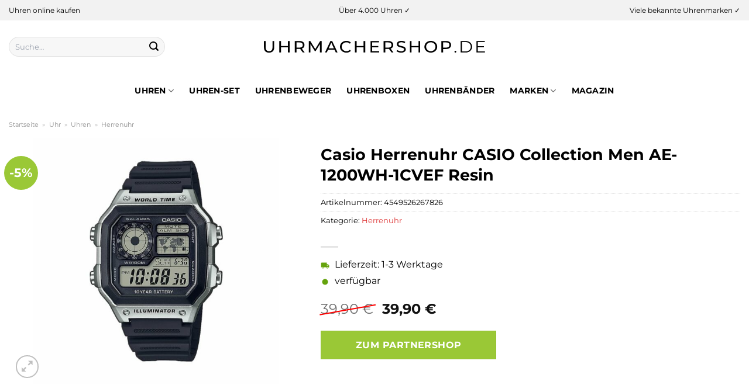

--- FILE ---
content_type: text/html; charset=UTF-8
request_url: https://www.uhrmachershop.de/casio-herrenuhr-casio-collection-men-ae-1200wh-1cvef-resin-2/
body_size: 32280
content:
<!DOCTYPE html>
<html lang="de" class="loading-site no-js">
<head><meta charset="UTF-8" /><script>if(navigator.userAgent.match(/MSIE|Internet Explorer/i)||navigator.userAgent.match(/Trident\/7\..*?rv:11/i)){var href=document.location.href;if(!href.match(/[?&]nowprocket/)){if(href.indexOf("?")==-1){if(href.indexOf("#")==-1){document.location.href=href+"?nowprocket=1"}else{document.location.href=href.replace("#","?nowprocket=1#")}}else{if(href.indexOf("#")==-1){document.location.href=href+"&nowprocket=1"}else{document.location.href=href.replace("#","&nowprocket=1#")}}}}</script><script>class RocketLazyLoadScripts{constructor(){this.v="1.2.3",this.triggerEvents=["keydown","mousedown","mousemove","touchmove","touchstart","touchend","wheel"],this.userEventHandler=this._triggerListener.bind(this),this.touchStartHandler=this._onTouchStart.bind(this),this.touchMoveHandler=this._onTouchMove.bind(this),this.touchEndHandler=this._onTouchEnd.bind(this),this.clickHandler=this._onClick.bind(this),this.interceptedClicks=[],window.addEventListener("pageshow",t=>{this.persisted=t.persisted}),window.addEventListener("DOMContentLoaded",()=>{this._preconnect3rdParties()}),this.delayedScripts={normal:[],async:[],defer:[]},this.trash=[],this.allJQueries=[]}_addUserInteractionListener(t){if(document.hidden){t._triggerListener();return}this.triggerEvents.forEach(e=>window.addEventListener(e,t.userEventHandler,{passive:!0})),window.addEventListener("touchstart",t.touchStartHandler,{passive:!0}),window.addEventListener("mousedown",t.touchStartHandler),document.addEventListener("visibilitychange",t.userEventHandler)}_removeUserInteractionListener(){this.triggerEvents.forEach(t=>window.removeEventListener(t,this.userEventHandler,{passive:!0})),document.removeEventListener("visibilitychange",this.userEventHandler)}_onTouchStart(t){"HTML"!==t.target.tagName&&(window.addEventListener("touchend",this.touchEndHandler),window.addEventListener("mouseup",this.touchEndHandler),window.addEventListener("touchmove",this.touchMoveHandler,{passive:!0}),window.addEventListener("mousemove",this.touchMoveHandler),t.target.addEventListener("click",this.clickHandler),this._renameDOMAttribute(t.target,"onclick","rocket-onclick"),this._pendingClickStarted())}_onTouchMove(t){window.removeEventListener("touchend",this.touchEndHandler),window.removeEventListener("mouseup",this.touchEndHandler),window.removeEventListener("touchmove",this.touchMoveHandler,{passive:!0}),window.removeEventListener("mousemove",this.touchMoveHandler),t.target.removeEventListener("click",this.clickHandler),this._renameDOMAttribute(t.target,"rocket-onclick","onclick"),this._pendingClickFinished()}_onTouchEnd(t){window.removeEventListener("touchend",this.touchEndHandler),window.removeEventListener("mouseup",this.touchEndHandler),window.removeEventListener("touchmove",this.touchMoveHandler,{passive:!0}),window.removeEventListener("mousemove",this.touchMoveHandler)}_onClick(t){t.target.removeEventListener("click",this.clickHandler),this._renameDOMAttribute(t.target,"rocket-onclick","onclick"),this.interceptedClicks.push(t),t.preventDefault(),t.stopPropagation(),t.stopImmediatePropagation(),this._pendingClickFinished()}_replayClicks(){window.removeEventListener("touchstart",this.touchStartHandler,{passive:!0}),window.removeEventListener("mousedown",this.touchStartHandler),this.interceptedClicks.forEach(t=>{t.target.dispatchEvent(new MouseEvent("click",{view:t.view,bubbles:!0,cancelable:!0}))})}_waitForPendingClicks(){return new Promise(t=>{this._isClickPending?this._pendingClickFinished=t:t()})}_pendingClickStarted(){this._isClickPending=!0}_pendingClickFinished(){this._isClickPending=!1}_renameDOMAttribute(t,e,r){t.hasAttribute&&t.hasAttribute(e)&&(event.target.setAttribute(r,event.target.getAttribute(e)),event.target.removeAttribute(e))}_triggerListener(){this._removeUserInteractionListener(this),"loading"===document.readyState?document.addEventListener("DOMContentLoaded",this._loadEverythingNow.bind(this)):this._loadEverythingNow()}_preconnect3rdParties(){let t=[];document.querySelectorAll("script[type=rocketlazyloadscript]").forEach(e=>{if(e.hasAttribute("src")){let r=new URL(e.src).origin;r!==location.origin&&t.push({src:r,crossOrigin:e.crossOrigin||"module"===e.getAttribute("data-rocket-type")})}}),t=[...new Map(t.map(t=>[JSON.stringify(t),t])).values()],this._batchInjectResourceHints(t,"preconnect")}async _loadEverythingNow(){this.lastBreath=Date.now(),this._delayEventListeners(this),this._delayJQueryReady(this),this._handleDocumentWrite(),this._registerAllDelayedScripts(),this._preloadAllScripts(),await this._loadScriptsFromList(this.delayedScripts.normal),await this._loadScriptsFromList(this.delayedScripts.defer),await this._loadScriptsFromList(this.delayedScripts.async);try{await this._triggerDOMContentLoaded(),await this._triggerWindowLoad()}catch(t){console.error(t)}window.dispatchEvent(new Event("rocket-allScriptsLoaded")),this._waitForPendingClicks().then(()=>{this._replayClicks()}),this._emptyTrash()}_registerAllDelayedScripts(){document.querySelectorAll("script[type=rocketlazyloadscript]").forEach(t=>{t.hasAttribute("data-rocket-src")?t.hasAttribute("async")&&!1!==t.async?this.delayedScripts.async.push(t):t.hasAttribute("defer")&&!1!==t.defer||"module"===t.getAttribute("data-rocket-type")?this.delayedScripts.defer.push(t):this.delayedScripts.normal.push(t):this.delayedScripts.normal.push(t)})}async _transformScript(t){return new Promise((await this._littleBreath(),navigator.userAgent.indexOf("Firefox/")>0||""===navigator.vendor)?e=>{let r=document.createElement("script");[...t.attributes].forEach(t=>{let e=t.nodeName;"type"!==e&&("data-rocket-type"===e&&(e="type"),"data-rocket-src"===e&&(e="src"),r.setAttribute(e,t.nodeValue))}),t.text&&(r.text=t.text),r.hasAttribute("src")?(r.addEventListener("load",e),r.addEventListener("error",e)):(r.text=t.text,e());try{t.parentNode.replaceChild(r,t)}catch(i){e()}}:async e=>{function r(){t.setAttribute("data-rocket-status","failed"),e()}try{let i=t.getAttribute("data-rocket-type"),n=t.getAttribute("data-rocket-src");t.text,i?(t.type=i,t.removeAttribute("data-rocket-type")):t.removeAttribute("type"),t.addEventListener("load",function r(){t.setAttribute("data-rocket-status","executed"),e()}),t.addEventListener("error",r),n?(t.removeAttribute("data-rocket-src"),t.src=n):t.src="data:text/javascript;base64,"+window.btoa(unescape(encodeURIComponent(t.text)))}catch(s){r()}})}async _loadScriptsFromList(t){let e=t.shift();return e&&e.isConnected?(await this._transformScript(e),this._loadScriptsFromList(t)):Promise.resolve()}_preloadAllScripts(){this._batchInjectResourceHints([...this.delayedScripts.normal,...this.delayedScripts.defer,...this.delayedScripts.async],"preload")}_batchInjectResourceHints(t,e){var r=document.createDocumentFragment();t.forEach(t=>{let i=t.getAttribute&&t.getAttribute("data-rocket-src")||t.src;if(i){let n=document.createElement("link");n.href=i,n.rel=e,"preconnect"!==e&&(n.as="script"),t.getAttribute&&"module"===t.getAttribute("data-rocket-type")&&(n.crossOrigin=!0),t.crossOrigin&&(n.crossOrigin=t.crossOrigin),t.integrity&&(n.integrity=t.integrity),r.appendChild(n),this.trash.push(n)}}),document.head.appendChild(r)}_delayEventListeners(t){let e={};function r(t,r){!function t(r){!e[r]&&(e[r]={originalFunctions:{add:r.addEventListener,remove:r.removeEventListener},eventsToRewrite:[]},r.addEventListener=function(){arguments[0]=i(arguments[0]),e[r].originalFunctions.add.apply(r,arguments)},r.removeEventListener=function(){arguments[0]=i(arguments[0]),e[r].originalFunctions.remove.apply(r,arguments)});function i(t){return e[r].eventsToRewrite.indexOf(t)>=0?"rocket-"+t:t}}(t),e[t].eventsToRewrite.push(r)}function i(t,e){let r=t[e];Object.defineProperty(t,e,{get:()=>r||function(){},set(i){t["rocket"+e]=r=i}})}r(document,"DOMContentLoaded"),r(window,"DOMContentLoaded"),r(window,"load"),r(window,"pageshow"),r(document,"readystatechange"),i(document,"onreadystatechange"),i(window,"onload"),i(window,"onpageshow")}_delayJQueryReady(t){let e;function r(r){if(r&&r.fn&&!t.allJQueries.includes(r)){r.fn.ready=r.fn.init.prototype.ready=function(e){return t.domReadyFired?e.bind(document)(r):document.addEventListener("rocket-DOMContentLoaded",()=>e.bind(document)(r)),r([])};let i=r.fn.on;r.fn.on=r.fn.init.prototype.on=function(){if(this[0]===window){function t(t){return t.split(" ").map(t=>"load"===t||0===t.indexOf("load.")?"rocket-jquery-load":t).join(" ")}"string"==typeof arguments[0]||arguments[0]instanceof String?arguments[0]=t(arguments[0]):"object"==typeof arguments[0]&&Object.keys(arguments[0]).forEach(e=>{let r=arguments[0][e];delete arguments[0][e],arguments[0][t(e)]=r})}return i.apply(this,arguments),this},t.allJQueries.push(r)}e=r}r(window.jQuery),Object.defineProperty(window,"jQuery",{get:()=>e,set(t){r(t)}})}async _triggerDOMContentLoaded(){this.domReadyFired=!0,await this._littleBreath(),document.dispatchEvent(new Event("rocket-DOMContentLoaded")),await this._littleBreath(),window.dispatchEvent(new Event("rocket-DOMContentLoaded")),await this._littleBreath(),document.dispatchEvent(new Event("rocket-readystatechange")),await this._littleBreath(),document.rocketonreadystatechange&&document.rocketonreadystatechange()}async _triggerWindowLoad(){await this._littleBreath(),window.dispatchEvent(new Event("rocket-load")),await this._littleBreath(),window.rocketonload&&window.rocketonload(),await this._littleBreath(),this.allJQueries.forEach(t=>t(window).trigger("rocket-jquery-load")),await this._littleBreath();let t=new Event("rocket-pageshow");t.persisted=this.persisted,window.dispatchEvent(t),await this._littleBreath(),window.rocketonpageshow&&window.rocketonpageshow({persisted:this.persisted})}_handleDocumentWrite(){let t=new Map;document.write=document.writeln=function(e){let r=document.currentScript;r||console.error("WPRocket unable to document.write this: "+e);let i=document.createRange(),n=r.parentElement,s=t.get(r);void 0===s&&(s=r.nextSibling,t.set(r,s));let a=document.createDocumentFragment();i.setStart(a,0),a.appendChild(i.createContextualFragment(e)),n.insertBefore(a,s)}}async _littleBreath(){Date.now()-this.lastBreath>45&&(await this._requestAnimFrame(),this.lastBreath=Date.now())}async _requestAnimFrame(){return document.hidden?new Promise(t=>setTimeout(t)):new Promise(t=>requestAnimationFrame(t))}_emptyTrash(){this.trash.forEach(t=>t.remove())}static run(){let t=new RocketLazyLoadScripts;t._addUserInteractionListener(t)}}RocketLazyLoadScripts.run();</script>
	
	<link rel="profile" href="http://gmpg.org/xfn/11" />
	<link rel="pingback" href="https://www.uhrmachershop.de/xmlrpc.php" />

	<script type="rocketlazyloadscript">(function(html){html.className = html.className.replace(/\bno-js\b/,'js')})(document.documentElement);</script>
<meta name='robots' content='index, follow, max-image-preview:large, max-snippet:-1, max-video-preview:-1' />
<link rel="preload" href="https://www.uhrmachershop.de/wp-content/plugins/rate-my-post/public/css/fonts/ratemypost.ttf" type="font/ttf" as="font" crossorigin="anonymous"><meta name="viewport" content="width=device-width, initial-scale=1" />
	<!-- This site is optimized with the Yoast SEO plugin v26.7 - https://yoast.com/wordpress/plugins/seo/ -->
	<title>Casio Herrenuhr CASIO Collection Men AE-1200WH-1CVEF Resin hier online günstig kaufen!</title>
	<meta name="description" content="Hier im Uhrmachershop zum top Preis Casio Herrenuhr CASIO Collection Men AE-1200WH-1CVEF Resin online kaufen! Schnelle Lieferung durch unsere Partner ✓" />
	<link rel="canonical" href="https://www.uhrmachershop.de/casio-herrenuhr-casio-collection-men-ae-1200wh-1cvef-resin-2/" />
	<meta property="og:locale" content="de_DE" />
	<meta property="og:type" content="article" />
	<meta property="og:title" content="Casio Herrenuhr CASIO Collection Men AE-1200WH-1CVEF Resin hier online günstig kaufen!" />
	<meta property="og:description" content="Hier im Uhrmachershop zum top Preis Casio Herrenuhr CASIO Collection Men AE-1200WH-1CVEF Resin online kaufen! Schnelle Lieferung durch unsere Partner ✓" />
	<meta property="og:url" content="https://www.uhrmachershop.de/casio-herrenuhr-casio-collection-men-ae-1200wh-1cvef-resin-2/" />
	<meta property="og:site_name" content="Uhrmachershop.de" />
	<meta property="article:modified_time" content="2025-05-12T18:20:12+00:00" />
	<meta property="og:image" content="https://www.uhrmachershop.de/wp-content/uploads/2023/05/88025237.jpg" />
	<meta property="og:image:width" content="885" />
	<meta property="og:image:height" content="885" />
	<meta property="og:image:type" content="image/jpeg" />
	<meta name="twitter:card" content="summary_large_image" />
	<script type="application/ld+json" class="yoast-schema-graph">{"@context":"https://schema.org","@graph":[{"@type":"WebPage","@id":"https://www.uhrmachershop.de/casio-herrenuhr-casio-collection-men-ae-1200wh-1cvef-resin-2/","url":"https://www.uhrmachershop.de/casio-herrenuhr-casio-collection-men-ae-1200wh-1cvef-resin-2/","name":"Casio Herrenuhr CASIO Collection Men AE-1200WH-1CVEF Resin hier online günstig kaufen!","isPartOf":{"@id":"https://www.uhrmachershop.de/#website"},"primaryImageOfPage":{"@id":"https://www.uhrmachershop.de/casio-herrenuhr-casio-collection-men-ae-1200wh-1cvef-resin-2/#primaryimage"},"image":{"@id":"https://www.uhrmachershop.de/casio-herrenuhr-casio-collection-men-ae-1200wh-1cvef-resin-2/#primaryimage"},"thumbnailUrl":"https://www.uhrmachershop.de/wp-content/uploads/2023/05/88025237.jpg","datePublished":"2023-05-24T07:01:08+00:00","dateModified":"2025-05-12T18:20:12+00:00","description":"Hier im Uhrmachershop zum top Preis Casio Herrenuhr CASIO Collection Men AE-1200WH-1CVEF Resin online kaufen! Schnelle Lieferung durch unsere Partner ✓","breadcrumb":{"@id":"https://www.uhrmachershop.de/casio-herrenuhr-casio-collection-men-ae-1200wh-1cvef-resin-2/#breadcrumb"},"inLanguage":"de","potentialAction":[{"@type":"ReadAction","target":["https://www.uhrmachershop.de/casio-herrenuhr-casio-collection-men-ae-1200wh-1cvef-resin-2/"]}]},{"@type":"ImageObject","inLanguage":"de","@id":"https://www.uhrmachershop.de/casio-herrenuhr-casio-collection-men-ae-1200wh-1cvef-resin-2/#primaryimage","url":"https://www.uhrmachershop.de/wp-content/uploads/2023/05/88025237.jpg","contentUrl":"https://www.uhrmachershop.de/wp-content/uploads/2023/05/88025237.jpg","width":885,"height":885,"caption":"Casio Herrenuhr CASIO Collection Men AE-1200WH-1CVEF Resin"},{"@type":"BreadcrumbList","@id":"https://www.uhrmachershop.de/casio-herrenuhr-casio-collection-men-ae-1200wh-1cvef-resin-2/#breadcrumb","itemListElement":[{"@type":"ListItem","position":1,"name":"Startseite","item":"https://www.uhrmachershop.de/"},{"@type":"ListItem","position":2,"name":"Shop","item":"https://www.uhrmachershop.de/shop/"},{"@type":"ListItem","position":3,"name":"Casio Herrenuhr CASIO Collection Men AE-1200WH-1CVEF Resin"}]},{"@type":"WebSite","@id":"https://www.uhrmachershop.de/#website","url":"https://www.uhrmachershop.de/","name":"Uhrmachershop.de","description":"","publisher":{"@id":"https://www.uhrmachershop.de/#organization"},"potentialAction":[{"@type":"SearchAction","target":{"@type":"EntryPoint","urlTemplate":"https://www.uhrmachershop.de/?s={search_term_string}"},"query-input":{"@type":"PropertyValueSpecification","valueRequired":true,"valueName":"search_term_string"}}],"inLanguage":"de"},{"@type":"Organization","@id":"https://www.uhrmachershop.de/#organization","name":"Uhrmachershop.de","url":"https://www.uhrmachershop.de/","logo":{"@type":"ImageObject","inLanguage":"de","@id":"https://www.uhrmachershop.de/#/schema/logo/image/","url":"https://www.uhrmachershop.de/wp-content/uploads/2022/05/cropped-uhrmachershop-de-favicon.png","contentUrl":"https://www.uhrmachershop.de/wp-content/uploads/2022/05/cropped-uhrmachershop-de-favicon.png","width":512,"height":512,"caption":"Uhrmachershop.de"},"image":{"@id":"https://www.uhrmachershop.de/#/schema/logo/image/"}}]}</script>
	<!-- / Yoast SEO plugin. -->



<link rel='prefetch' href='https://www.uhrmachershop.de/wp-content/themes/flatsome/assets/js/flatsome.js?ver=a0a7aee297766598a20e' />
<link rel='prefetch' href='https://www.uhrmachershop.de/wp-content/themes/flatsome/assets/js/chunk.slider.js?ver=3.18.6' />
<link rel='prefetch' href='https://www.uhrmachershop.de/wp-content/themes/flatsome/assets/js/chunk.popups.js?ver=3.18.6' />
<link rel='prefetch' href='https://www.uhrmachershop.de/wp-content/themes/flatsome/assets/js/chunk.tooltips.js?ver=3.18.6' />
<link rel='prefetch' href='https://www.uhrmachershop.de/wp-content/themes/flatsome/assets/js/woocommerce.js?ver=49415fe6a9266f32f1f2' />
<style id='wp-img-auto-sizes-contain-inline-css' type='text/css'>
img:is([sizes=auto i],[sizes^="auto," i]){contain-intrinsic-size:3000px 1500px}
/*# sourceURL=wp-img-auto-sizes-contain-inline-css */
</style>
<link data-minify="1" rel='stylesheet' id='maintenanceLayer-css' href='https://www.uhrmachershop.de/wp-content/cache/min/1/wp-content/plugins/dailylead_maintenance/css/layer.css?ver=1765574575' type='text/css' media='all' />
<link data-minify="1" rel='stylesheet' id='rate-my-post-css' href='https://www.uhrmachershop.de/wp-content/cache/min/1/wp-content/plugins/rate-my-post/public/css/rate-my-post.css?ver=1765574575' type='text/css' media='all' />
<style id='rate-my-post-inline-css' type='text/css'>
.rmp-widgets-container p {  font-size: 12px;}.rmp-rating-widget .rmp-icon--ratings {  font-size: 12px;}
/*# sourceURL=rate-my-post-inline-css */
</style>
<link rel='stylesheet' id='photoswipe-css' href='https://www.uhrmachershop.de/wp-content/plugins/woocommerce/assets/css/photoswipe/photoswipe.min.css?ver=9.4.1' type='text/css' media='all' />
<link rel='stylesheet' id='photoswipe-default-skin-css' href='https://www.uhrmachershop.de/wp-content/plugins/woocommerce/assets/css/photoswipe/default-skin/default-skin.min.css?ver=9.4.1' type='text/css' media='all' />
<style id='woocommerce-inline-inline-css' type='text/css'>
.woocommerce form .form-row .required { visibility: visible; }
/*# sourceURL=woocommerce-inline-inline-css */
</style>
<link rel='stylesheet' id='ez-toc-css' href='https://www.uhrmachershop.de/wp-content/plugins/easy-table-of-contents/assets/css/screen.min.css?ver=2.0.80' type='text/css' media='all' />
<style id='ez-toc-inline-css' type='text/css'>
div#ez-toc-container .ez-toc-title {font-size: 120%;}div#ez-toc-container .ez-toc-title {font-weight: 500;}div#ez-toc-container ul li , div#ez-toc-container ul li a {font-size: 95%;}div#ez-toc-container ul li , div#ez-toc-container ul li a {font-weight: 500;}div#ez-toc-container nav ul ul li {font-size: 90%;}div#ez-toc-container {background: #fff;border: 1px solid #000000;}div#ez-toc-container p.ez-toc-title , #ez-toc-container .ez_toc_custom_title_icon , #ez-toc-container .ez_toc_custom_toc_icon {color: #000000;}div#ez-toc-container ul.ez-toc-list a {color: #000000;}div#ez-toc-container ul.ez-toc-list a:hover {color: #000000;}div#ez-toc-container ul.ez-toc-list a:visited {color: #000000;}.ez-toc-counter nav ul li a::before {color: ;}.ez-toc-box-title {font-weight: bold; margin-bottom: 10px; text-align: center; text-transform: uppercase; letter-spacing: 1px; color: #666; padding-bottom: 5px;position:absolute;top:-4%;left:5%;background-color: inherit;transition: top 0.3s ease;}.ez-toc-box-title.toc-closed {top:-25%;}
.ez-toc-container-direction {direction: ltr;}.ez-toc-counter ul{counter-reset: item ;}.ez-toc-counter nav ul li a::before {content: counters(item, '.', decimal) '. ';display: inline-block;counter-increment: item;flex-grow: 0;flex-shrink: 0;margin-right: .2em; float: left; }.ez-toc-widget-direction {direction: ltr;}.ez-toc-widget-container ul{counter-reset: item ;}.ez-toc-widget-container nav ul li a::before {content: counters(item, '.', decimal) '. ';display: inline-block;counter-increment: item;flex-grow: 0;flex-shrink: 0;margin-right: .2em; float: left; }
/*# sourceURL=ez-toc-inline-css */
</style>
<link data-minify="1" rel='stylesheet' id='flatsome-main-css' href='https://www.uhrmachershop.de/wp-content/cache/min/1/wp-content/themes/flatsome/assets/css/flatsome.css?ver=1765574575' type='text/css' media='all' />
<style id='flatsome-main-inline-css' type='text/css'>
@font-face {
				font-family: "fl-icons";
				font-display: block;
				src: url(https://www.uhrmachershop.de/wp-content/themes/flatsome/assets/css/icons/fl-icons.eot?v=3.18.6);
				src:
					url(https://www.uhrmachershop.de/wp-content/themes/flatsome/assets/css/icons/fl-icons.eot#iefix?v=3.18.6) format("embedded-opentype"),
					url(https://www.uhrmachershop.de/wp-content/themes/flatsome/assets/css/icons/fl-icons.woff2?v=3.18.6) format("woff2"),
					url(https://www.uhrmachershop.de/wp-content/themes/flatsome/assets/css/icons/fl-icons.ttf?v=3.18.6) format("truetype"),
					url(https://www.uhrmachershop.de/wp-content/themes/flatsome/assets/css/icons/fl-icons.woff?v=3.18.6) format("woff"),
					url(https://www.uhrmachershop.de/wp-content/themes/flatsome/assets/css/icons/fl-icons.svg?v=3.18.6#fl-icons) format("svg");
			}
/*# sourceURL=flatsome-main-inline-css */
</style>
<link data-minify="1" rel='stylesheet' id='flatsome-shop-css' href='https://www.uhrmachershop.de/wp-content/cache/min/1/wp-content/themes/flatsome/assets/css/flatsome-shop.css?ver=1765574575' type='text/css' media='all' />
<script data-minify="1" type="text/javascript" src="https://www.uhrmachershop.de/wp-content/cache/min/1/wp-content/plugins/dailylead_maintenance/js/layerShow.js?ver=1765574575" id="maintenanceLayerShow-js" defer></script>
<script data-minify="1" type="text/javascript" src="https://www.uhrmachershop.de/wp-content/cache/min/1/wp-content/plugins/dailylead_maintenance/js/layer.js?ver=1765574575" id="maintenanceLayer-js" defer></script>
<script type="rocketlazyloadscript" data-rocket-type="text/javascript" data-rocket-src="https://www.uhrmachershop.de/wp-includes/js/jquery/jquery.min.js?ver=3.7.1" id="jquery-core-js" defer></script>
<script type="rocketlazyloadscript" data-rocket-type="text/javascript" data-rocket-src="https://www.uhrmachershop.de/wp-content/plugins/woocommerce/assets/js/jquery-blockui/jquery.blockUI.min.js?ver=2.7.0-wc.9.4.1" id="jquery-blockui-js" data-wp-strategy="defer" defer></script>
<script type="text/javascript" id="wc-add-to-cart-js-extra">
/* <![CDATA[ */
var wc_add_to_cart_params = {"ajax_url":"/wp-admin/admin-ajax.php","wc_ajax_url":"/?wc-ajax=%%endpoint%%","i18n_view_cart":"Warenkorb anzeigen","cart_url":"https://www.uhrmachershop.de/cart/","is_cart":"","cart_redirect_after_add":"no"};
//# sourceURL=wc-add-to-cart-js-extra
/* ]]> */
</script>
<script type="rocketlazyloadscript" data-rocket-type="text/javascript" data-rocket-src="https://www.uhrmachershop.de/wp-content/plugins/woocommerce/assets/js/frontend/add-to-cart.min.js?ver=9.4.1" id="wc-add-to-cart-js" defer="defer" data-wp-strategy="defer"></script>
<script type="rocketlazyloadscript" data-rocket-type="text/javascript" data-rocket-src="https://www.uhrmachershop.de/wp-content/plugins/woocommerce/assets/js/photoswipe/photoswipe.min.js?ver=4.1.1-wc.9.4.1" id="photoswipe-js" defer="defer" data-wp-strategy="defer"></script>
<script type="rocketlazyloadscript" data-rocket-type="text/javascript" data-rocket-src="https://www.uhrmachershop.de/wp-content/plugins/woocommerce/assets/js/photoswipe/photoswipe-ui-default.min.js?ver=4.1.1-wc.9.4.1" id="photoswipe-ui-default-js" defer="defer" data-wp-strategy="defer"></script>
<script type="text/javascript" id="wc-single-product-js-extra">
/* <![CDATA[ */
var wc_single_product_params = {"i18n_required_rating_text":"Bitte w\u00e4hle eine Bewertung","review_rating_required":"yes","flexslider":{"rtl":false,"animation":"slide","smoothHeight":true,"directionNav":false,"controlNav":"thumbnails","slideshow":false,"animationSpeed":500,"animationLoop":false,"allowOneSlide":false},"zoom_enabled":"","zoom_options":[],"photoswipe_enabled":"1","photoswipe_options":{"shareEl":false,"closeOnScroll":false,"history":false,"hideAnimationDuration":0,"showAnimationDuration":0},"flexslider_enabled":""};
//# sourceURL=wc-single-product-js-extra
/* ]]> */
</script>
<script type="rocketlazyloadscript" data-rocket-type="text/javascript" data-rocket-src="https://www.uhrmachershop.de/wp-content/plugins/woocommerce/assets/js/frontend/single-product.min.js?ver=9.4.1" id="wc-single-product-js" defer="defer" data-wp-strategy="defer"></script>
<script type="rocketlazyloadscript" data-rocket-type="text/javascript" data-rocket-src="https://www.uhrmachershop.de/wp-content/plugins/woocommerce/assets/js/js-cookie/js.cookie.min.js?ver=2.1.4-wc.9.4.1" id="js-cookie-js" data-wp-strategy="defer" defer></script>
<style>.woocommerce-product-gallery{ opacity: 1 !important; }</style><script type="rocketlazyloadscript">
  var _paq = window._paq = window._paq || [];
  /* tracker methods like "setCustomDimension" should be called before "trackPageView" */
  _paq.push(['trackPageView']);
  _paq.push(['enableLinkTracking']);
  (function() {
    var u="//stats.dailylead.de/";
    _paq.push(['setTrackerUrl', u+'matomo.php']);
    _paq.push(['setSiteId', '29']);
    var d=document, g=d.createElement('script'), s=d.getElementsByTagName('script')[0];
    g.async=true; g.src=u+'matomo.js'; s.parentNode.insertBefore(g,s);
  })();
</script>	<noscript><style>.woocommerce-product-gallery{ opacity: 1 !important; }</style></noscript>
	<style class='wp-fonts-local' type='text/css'>
@font-face{font-family:Inter;font-style:normal;font-weight:300 900;font-display:fallback;src:url('https://www.uhrmachershop.de/wp-content/plugins/woocommerce/assets/fonts/Inter-VariableFont_slnt,wght.woff2') format('woff2');font-stretch:normal;}
@font-face{font-family:Cardo;font-style:normal;font-weight:400;font-display:fallback;src:url('https://www.uhrmachershop.de/wp-content/plugins/woocommerce/assets/fonts/cardo_normal_400.woff2') format('woff2');}
</style>
<link rel="icon" href="https://www.uhrmachershop.de/wp-content/uploads/2022/05/cropped-uhrmachershop-de-favicon-32x32.png" sizes="32x32" />
<link rel="icon" href="https://www.uhrmachershop.de/wp-content/uploads/2022/05/cropped-uhrmachershop-de-favicon-192x192.png" sizes="192x192" />
<link rel="apple-touch-icon" href="https://www.uhrmachershop.de/wp-content/uploads/2022/05/cropped-uhrmachershop-de-favicon-180x180.png" />
<meta name="msapplication-TileImage" content="https://www.uhrmachershop.de/wp-content/uploads/2022/05/cropped-uhrmachershop-de-favicon-270x270.png" />
<style id="custom-css" type="text/css">:root {--primary-color: #dd3333;--fs-color-primary: #dd3333;--fs-color-secondary: #9ac836;--fs-color-success: #7a9c59;--fs-color-alert: #b20000;--fs-experimental-link-color: #dd3333;--fs-experimental-link-color-hover: #000000;}.tooltipster-base {--tooltip-color: #fff;--tooltip-bg-color: #000;}.off-canvas-right .mfp-content, .off-canvas-left .mfp-content {--drawer-width: 300px;}.off-canvas .mfp-content.off-canvas-cart {--drawer-width: 360px;}.container-width, .full-width .ubermenu-nav, .container, .row{max-width: 1320px}.row.row-collapse{max-width: 1290px}.row.row-small{max-width: 1312.5px}.row.row-large{max-width: 1350px}.header-main{height: 90px}#logo img{max-height: 90px}#logo{width:420px;}#logo img{padding:28px 0;}.header-bottom{min-height: 60px}.header-top{min-height: 35px}.transparent .header-main{height: 90px}.transparent #logo img{max-height: 90px}.has-transparent + .page-title:first-of-type,.has-transparent + #main > .page-title,.has-transparent + #main > div > .page-title,.has-transparent + #main .page-header-wrapper:first-of-type .page-title{padding-top: 170px;}.header.show-on-scroll,.stuck .header-main{height:70px!important}.stuck #logo img{max-height: 70px!important}.search-form{ width: 70%;}.header-bottom {background-color: #ffffff}.top-bar-nav > li > a{line-height: 16px }.header-main .nav > li > a{line-height: 16px }.stuck .header-main .nav > li > a{line-height: 50px }.header-bottom-nav > li > a{line-height: 16px }@media (max-width: 549px) {.header-main{height: 70px}#logo img{max-height: 70px}}.main-menu-overlay{background-color: #ffffff}.header-top{background-color:#f2f2f2!important;}body{color: #000000}h1,h2,h3,h4,h5,h6,.heading-font{color: #000000;}body{font-family: Montserrat, sans-serif;}body {font-weight: 400;font-style: normal;}.nav > li > a {font-family: Montserrat, sans-serif;}.mobile-sidebar-levels-2 .nav > li > ul > li > a {font-family: Montserrat, sans-serif;}.nav > li > a,.mobile-sidebar-levels-2 .nav > li > ul > li > a {font-weight: 700;font-style: normal;}h1,h2,h3,h4,h5,h6,.heading-font, .off-canvas-center .nav-sidebar.nav-vertical > li > a{font-family: Montserrat, sans-serif;}h1,h2,h3,h4,h5,h6,.heading-font,.banner h1,.banner h2 {font-weight: 700;font-style: normal;}.alt-font{font-family: "Dancing Script", sans-serif;}.alt-font {font-weight: 400!important;font-style: normal!important;}.header:not(.transparent) .top-bar-nav > li > a {color: #000000;}.header:not(.transparent) .header-nav-main.nav > li > a {color: #000000;}.header:not(.transparent) .header-bottom-nav.nav > li > a{color: #000000;}.header:not(.transparent) .header-bottom-nav.nav > li > a:hover,.header:not(.transparent) .header-bottom-nav.nav > li.active > a,.header:not(.transparent) .header-bottom-nav.nav > li.current > a,.header:not(.transparent) .header-bottom-nav.nav > li > a.active,.header:not(.transparent) .header-bottom-nav.nav > li > a.current{color: #000000;}.header-bottom-nav.nav-line-bottom > li > a:before,.header-bottom-nav.nav-line-grow > li > a:before,.header-bottom-nav.nav-line > li > a:before,.header-bottom-nav.nav-box > li > a:hover,.header-bottom-nav.nav-box > li.active > a,.header-bottom-nav.nav-pills > li > a:hover,.header-bottom-nav.nav-pills > li.active > a{color:#FFF!important;background-color: #000000;}.widget:where(:not(.widget_shopping_cart)) a{color: #000000;}.widget:where(:not(.widget_shopping_cart)) a:hover{color: #dd3333;}.widget .tagcloud a:hover{border-color: #dd3333; background-color: #dd3333;}@media screen and (min-width: 550px){.products .box-vertical .box-image{min-width: 300px!important;width: 300px!important;}}.header-main .social-icons,.header-main .cart-icon strong,.header-main .menu-title,.header-main .header-button > .button.is-outline,.header-main .nav > li > a > i:not(.icon-angle-down){color: #000000!important;}.header-main .header-button > .button.is-outline,.header-main .cart-icon strong:after,.header-main .cart-icon strong{border-color: #000000!important;}.header-main .header-button > .button:not(.is-outline){background-color: #000000!important;}.header-main .current-dropdown .cart-icon strong,.header-main .header-button > .button:hover,.header-main .header-button > .button:hover i,.header-main .header-button > .button:hover span{color:#FFF!important;}.header-main .menu-title:hover,.header-main .social-icons a:hover,.header-main .header-button > .button.is-outline:hover,.header-main .nav > li > a:hover > i:not(.icon-angle-down){color: #000000!important;}.header-main .current-dropdown .cart-icon strong,.header-main .header-button > .button:hover{background-color: #000000!important;}.header-main .current-dropdown .cart-icon strong:after,.header-main .current-dropdown .cart-icon strong,.header-main .header-button > .button:hover{border-color: #000000!important;}.absolute-footer, html{background-color: #ffffff}.page-title-small + main .product-container > .row{padding-top:0;}.nav-vertical-fly-out > li + li {border-top-width: 1px; border-top-style: solid;}/* Custom CSS *//* montserrat-regular - latin */@font-face {font-family: 'Montserrat';font-style: normal;font-weight: 400;src: url('../fonts/montserrat-v24-latin-regular.eot'); /* IE9 Compat Modes */src: local(''), url('../fonts/montserrat-v24-latin-regular.eot?#iefix') format('embedded-opentype'), /* IE6-IE8 */ url('../fonts/montserrat-v24-latin-regular.woff2') format('woff2'), /* Super Modern Browsers */ url('../fonts/montserrat-v24-latin-regular.woff') format('woff'), /* Modern Browsers */ url('../fonts/montserrat-v24-latin-regular.ttf') format('truetype'), /* Safari, Android, iOS */ url('../fonts/montserrat-v24-latin-regular.svg#Montserrat') format('svg'); /* Legacy iOS */}/* montserrat-700 - latin */@font-face {font-family: 'Montserrat';font-style: normal;font-weight: 700;src: url('../fonts/montserrat-v24-latin-700.eot'); /* IE9 Compat Modes */src: local(''), url('../fonts/montserrat-v24-latin-700.eot?#iefix') format('embedded-opentype'), /* IE6-IE8 */ url('../fonts/montserrat-v24-latin-700.woff2') format('woff2'), /* Super Modern Browsers */ url('../fonts/montserrat-v24-latin-700.woff') format('woff'), /* Modern Browsers */ url('../fonts/montserrat-v24-latin-700.ttf') format('truetype'), /* Safari, Android, iOS */ url('../fonts/montserrat-v24-latin-700.svg#Montserrat') format('svg'); /* Legacy iOS */}/*** START MENU frühes umschalten auf MobileCSS ***/@media (min-width: 850px) and (max-width: 1060px) {header [data-show=show-for-medium], header .show-for-medium {display: block !important;}}@media (max-width: 1060px) {header [data-show=hide-for-medium], header .hide-for-medium {display: none !important;}.medium-logo-center .logo {-webkit-box-ordinal-group: 2;-ms-flex-order: 2;order: 2;}header .show-for-medium.flex-right {-webkit-box-ordinal-group: 3;-ms-flex-order: 3;order: 3;}.medium-logo-center .logo img {margin: 0 auto;}}/*** END MENUfrühes umschalten auf MobileCSS ***/.header-vertical-menu__fly-out .current-dropdown.menu-item .nav-dropdown {display: block;}.header-vertical-menu__opener {font-size: initial;}.off-canvas-right .mfp-content, .off-canvas-left .mfp-content {max-width: 300px;width:100%}.off-canvas-left.mfp-ready .mfp-close {color: black;}.product-summary .woocommerce-Price-currencySymbol {font-size: inherit;vertical-align: inherit;margin-top: inherit;}.product-section-title-related {text-align: center;padding-top: 45px;}.yith-wcwl-add-to-wishlist {margin-top: 10px;margin-bottom: 30px;}.page-title {margin-top: 20px;}@media screen and (min-width: 850px) {.page-title-inner {padding-top: 0;min-height: auto;}}/*** START Sticky Banner ***/.sticky-add-to-cart__product img {display: none;}.sticky-add-to-cart__product .product-title-small {display: none;}.sticky-add-to-cart--active .cart {margin: 0 3px 0 15px;padding-top: 5px;padding-bottom: 5px;max-width: 270px;flex-grow: 1;}.sticky-add-to-cart.sticky-add-to-cart--active .single_add_to_cart_button{margin: 0;padding-top: 7px;padding-bottom: 7px;border-radius: 99px;width: 100%;}.single_add_to_cart_button,.sticky-add-to-cart:not(.sticky-add-to-cart--active) .single_add_to_cart_button {padding: 5px;max-width: 300px;width:100%;margin:0;}.sticky-add-to-cart--active {-webkit-backdrop-filter: blur(7px);backdrop-filter: blur(7px);display: flex;justify-content: center;padding: 3px 10px;}.sticky-add-to-cart__product .product-title-small {height: 14px;overflow: hidden;}.sticky-add-to-cart--active .woocommerce-variation-price, .sticky-add-to-cart--active .product-page-price {font-size: 24px;}.sticky-add-to-cart--active .price del {font-size: 50%;margin-bottom: 4px;}.sticky-add-to-cart--active .price del::after {width: 50%;}.sticky-add-to-cart--active .price-wrapper .price {display: flex;flex-direction: column;}/*** END Sticky Banner ***/.yadore {display: grid;grid-template-columns: repeat(4,minmax(0,1fr));gap:1rem;}.col-4 .yadore {display: grid;grid-template-columns: repeat(4,minmax(0,1fr));gap:1rem;}.yadore .yadore-item {background: #fff;border-radius: 15px;}.yadore .yadore-item li.delivery_time,.yadore .yadore-item li.stock_status,.yadore .yadore-item li.stock_status.nicht {list-style-type: none;padding: 0px 0 0px 24px;margin: 0px!important;}.yadore .yadore-item img:not(.logo) {min-height: 170px;max-height: 170px;}.yadore .yadore-item img.logo {max-width: 70px;max-height: 30px;}.ayo-logo-name {margin-top: 12px;display: block;white-space: nowrap;font-size: xx-small;}.product-info {display: flex;flex-direction: column;padding-bottom: 0;}.product-info.product-title {order: 1;}.product-info .is-divider {order: 2;}.product-info .product-short-description {order: 3;}.product-info .product-short-description li {list-style-type: none;padding: 0px 0 3px 24px;margin: 0px!important;}.product-info .product-short-description li.dimensions {background: url([data-uri]) no-repeat left center;}li.delivery_time,.product-info .product-short-description li.delivery_time {background: url([data-uri]) no-repeat left center;}li.delivery_time,.product-info .product-short-description li.delivery_time {background: url([data-uri]) no-repeat left center;}li.check,.product-info .product-short-description li.check {background: url([data-uri]) no-repeat left center;}li.stock_status,.product-info .product-short-description li.stock_status {background: url([data-uri]) no-repeat left center;}li.stock_status.nicht,.product-info .product-short-description li.stock_status.nicht {background: url([data-uri]) no-repeat left center;}.product-info .price-wrapper {order: 4;}.product-info .price-wrapper .price {margin: 0;}.product-info .cart,.product-info .sticky-add-to-cart-wrapper {order:5;margin: 25px 0;}.product-info .yith-wcwl-add-to-wishlist {order: 6;margin: 0;}.overflow-hidden { overflow: hidden;}.overflow-hidden.banner h3 {line-height: 0;}.nowrap { white-space: nowrap;}.height-40 {height: 40px !important;}.m-0 {margin: 0 !important;}a.stretched-link:after {position: absolute;top: 0;right: 0;bottom: 0;left: 0;pointer-events: auto;content: "";background-color: rgba(0,0,0,0.0);z-index: 1;}.z-index-0 {z-index: 0;}.z-index-10 {z-index: 10;}.price del {text-decoration-line: none;position: relative;}.price del::after {content: '';position: absolute;border-top: 2px solid red;width: 100%;height: 100%;left: 0;transform: rotate(-10deg);top: 50%;}.product-small.box .box-image .image-cover img {object-fit: contain;}.product-small.box .box-image {text-align: center;}.product-small.box .box-text .title-wrapper {max-height: 75px;overflow: hidden;margin-bottom: 15px;}.product-small.box .attachment-woocommerce_thumbnail.size-woocommerce_thumbnail {height: 260px;width: auto;object-fit: contain;}.woocommerce-product-gallery__wrapper .woocommerce-product-gallery__image a img {max-height: 420px;width: auto;margin: 0 auto;display: block;}#wrapper:after {position: absolute;content: "";background: white;width: 100%;height: 35px;backdrop-filter: blur(1000px);}/* START Mobile Menu */.off-canvas-left .mfp-content, .off-canvas-right .mfp-content {width: 75%;max-width: 360px;}.off-canvas-left .mfp-content .nav>li>a, .off-canvas-right .mfp-content .nav>li>a,.mobile-sidebar-levels-2 .nav-slide>li>.sub-menu>li:not(.nav-slide-header)>a, .mobile-sidebar-levels-2 .nav-slide>li>ul.children>li:not(.nav-slide-header)>a {font-size: 1.1em;color: #000;}.mobile-sidebar-levels-2 .nav-slide>li>.sub-menu>li:not(.nav-slide-header)>a, .mobile-sidebar-levels-2 .nav-slide>li>ul.children>li:not(.nav-slide-header)>a {text-transform: none;}/* END Mobile Menu */.product-title a {color: #000000;}.product-title a:hover {color: var(--fs-experimental-link-color);}/* Custom CSS Tablet */@media (max-width: 849px){.nav li a,.nav-vertical>li>ul li a,.nav-slide-header .toggle,.mobile-sidebar-levels-2 .nav-slide>li>ul.children>li>a, .mobile-sidebar-levels-2 .nav-slide>li>.sub-menu>li>a {color: #000 !important;opacity: 1;}/*** START Sticky Banner ***/.sticky-add-to-cart--active {justify-content: space-between;font-size: .9em;}/*** END Sticky Banner ***/.yadore,.col-4 .yadore {grid-template-columns: repeat(2,minmax(0,1fr));}.post-title.is-large {font-size: 1.75em;}}/* Custom CSS Mobile */@media (max-width: 549px){/*** START Sticky Banner ***/.sticky-add-to-cart:not(.sticky-add-to-cart--active) {width: 100% !important;max-width: 100%;}.sticky-add-to-cart:not(.sticky-add-to-cart--active) .single_add_to_cart_button {padding: 5px 25px;max-width: 100%;}/*** END Sticky Banner ***/.single_add_to_cart_button {padding: 5px 25px;max-width: 100%;width: 100%;}.yadore,.col-4 .yadore {grid-template-columns: repeat(1,minmax(0,1fr));}}.label-new.menu-item > a:after{content:"Neu";}.label-hot.menu-item > a:after{content:"Hot";}.label-sale.menu-item > a:after{content:"Aktion";}.label-popular.menu-item > a:after{content:"Beliebt";}</style>		<style type="text/css" id="wp-custom-css">
			html, body {
    overflow: visible;
}		</style>
		<style id="kirki-inline-styles">/* cyrillic-ext */
@font-face {
  font-family: 'Montserrat';
  font-style: normal;
  font-weight: 400;
  font-display: swap;
  src: url(https://www.uhrmachershop.de/wp-content/fonts/montserrat/JTUSjIg1_i6t8kCHKm459WRhyzbi.woff2) format('woff2');
  unicode-range: U+0460-052F, U+1C80-1C8A, U+20B4, U+2DE0-2DFF, U+A640-A69F, U+FE2E-FE2F;
}
/* cyrillic */
@font-face {
  font-family: 'Montserrat';
  font-style: normal;
  font-weight: 400;
  font-display: swap;
  src: url(https://www.uhrmachershop.de/wp-content/fonts/montserrat/JTUSjIg1_i6t8kCHKm459W1hyzbi.woff2) format('woff2');
  unicode-range: U+0301, U+0400-045F, U+0490-0491, U+04B0-04B1, U+2116;
}
/* vietnamese */
@font-face {
  font-family: 'Montserrat';
  font-style: normal;
  font-weight: 400;
  font-display: swap;
  src: url(https://www.uhrmachershop.de/wp-content/fonts/montserrat/JTUSjIg1_i6t8kCHKm459WZhyzbi.woff2) format('woff2');
  unicode-range: U+0102-0103, U+0110-0111, U+0128-0129, U+0168-0169, U+01A0-01A1, U+01AF-01B0, U+0300-0301, U+0303-0304, U+0308-0309, U+0323, U+0329, U+1EA0-1EF9, U+20AB;
}
/* latin-ext */
@font-face {
  font-family: 'Montserrat';
  font-style: normal;
  font-weight: 400;
  font-display: swap;
  src: url(https://www.uhrmachershop.de/wp-content/fonts/montserrat/JTUSjIg1_i6t8kCHKm459Wdhyzbi.woff2) format('woff2');
  unicode-range: U+0100-02BA, U+02BD-02C5, U+02C7-02CC, U+02CE-02D7, U+02DD-02FF, U+0304, U+0308, U+0329, U+1D00-1DBF, U+1E00-1E9F, U+1EF2-1EFF, U+2020, U+20A0-20AB, U+20AD-20C0, U+2113, U+2C60-2C7F, U+A720-A7FF;
}
/* latin */
@font-face {
  font-family: 'Montserrat';
  font-style: normal;
  font-weight: 400;
  font-display: swap;
  src: url(https://www.uhrmachershop.de/wp-content/fonts/montserrat/JTUSjIg1_i6t8kCHKm459Wlhyw.woff2) format('woff2');
  unicode-range: U+0000-00FF, U+0131, U+0152-0153, U+02BB-02BC, U+02C6, U+02DA, U+02DC, U+0304, U+0308, U+0329, U+2000-206F, U+20AC, U+2122, U+2191, U+2193, U+2212, U+2215, U+FEFF, U+FFFD;
}
/* cyrillic-ext */
@font-face {
  font-family: 'Montserrat';
  font-style: normal;
  font-weight: 700;
  font-display: swap;
  src: url(https://www.uhrmachershop.de/wp-content/fonts/montserrat/JTUSjIg1_i6t8kCHKm459WRhyzbi.woff2) format('woff2');
  unicode-range: U+0460-052F, U+1C80-1C8A, U+20B4, U+2DE0-2DFF, U+A640-A69F, U+FE2E-FE2F;
}
/* cyrillic */
@font-face {
  font-family: 'Montserrat';
  font-style: normal;
  font-weight: 700;
  font-display: swap;
  src: url(https://www.uhrmachershop.de/wp-content/fonts/montserrat/JTUSjIg1_i6t8kCHKm459W1hyzbi.woff2) format('woff2');
  unicode-range: U+0301, U+0400-045F, U+0490-0491, U+04B0-04B1, U+2116;
}
/* vietnamese */
@font-face {
  font-family: 'Montserrat';
  font-style: normal;
  font-weight: 700;
  font-display: swap;
  src: url(https://www.uhrmachershop.de/wp-content/fonts/montserrat/JTUSjIg1_i6t8kCHKm459WZhyzbi.woff2) format('woff2');
  unicode-range: U+0102-0103, U+0110-0111, U+0128-0129, U+0168-0169, U+01A0-01A1, U+01AF-01B0, U+0300-0301, U+0303-0304, U+0308-0309, U+0323, U+0329, U+1EA0-1EF9, U+20AB;
}
/* latin-ext */
@font-face {
  font-family: 'Montserrat';
  font-style: normal;
  font-weight: 700;
  font-display: swap;
  src: url(https://www.uhrmachershop.de/wp-content/fonts/montserrat/JTUSjIg1_i6t8kCHKm459Wdhyzbi.woff2) format('woff2');
  unicode-range: U+0100-02BA, U+02BD-02C5, U+02C7-02CC, U+02CE-02D7, U+02DD-02FF, U+0304, U+0308, U+0329, U+1D00-1DBF, U+1E00-1E9F, U+1EF2-1EFF, U+2020, U+20A0-20AB, U+20AD-20C0, U+2113, U+2C60-2C7F, U+A720-A7FF;
}
/* latin */
@font-face {
  font-family: 'Montserrat';
  font-style: normal;
  font-weight: 700;
  font-display: swap;
  src: url(https://www.uhrmachershop.de/wp-content/fonts/montserrat/JTUSjIg1_i6t8kCHKm459Wlhyw.woff2) format('woff2');
  unicode-range: U+0000-00FF, U+0131, U+0152-0153, U+02BB-02BC, U+02C6, U+02DA, U+02DC, U+0304, U+0308, U+0329, U+2000-206F, U+20AC, U+2122, U+2191, U+2193, U+2212, U+2215, U+FEFF, U+FFFD;
}/* vietnamese */
@font-face {
  font-family: 'Dancing Script';
  font-style: normal;
  font-weight: 400;
  font-display: swap;
  src: url(https://www.uhrmachershop.de/wp-content/fonts/dancing-script/If2cXTr6YS-zF4S-kcSWSVi_sxjsohD9F50Ruu7BMSo3Rep8ltA.woff2) format('woff2');
  unicode-range: U+0102-0103, U+0110-0111, U+0128-0129, U+0168-0169, U+01A0-01A1, U+01AF-01B0, U+0300-0301, U+0303-0304, U+0308-0309, U+0323, U+0329, U+1EA0-1EF9, U+20AB;
}
/* latin-ext */
@font-face {
  font-family: 'Dancing Script';
  font-style: normal;
  font-weight: 400;
  font-display: swap;
  src: url(https://www.uhrmachershop.de/wp-content/fonts/dancing-script/If2cXTr6YS-zF4S-kcSWSVi_sxjsohD9F50Ruu7BMSo3ROp8ltA.woff2) format('woff2');
  unicode-range: U+0100-02BA, U+02BD-02C5, U+02C7-02CC, U+02CE-02D7, U+02DD-02FF, U+0304, U+0308, U+0329, U+1D00-1DBF, U+1E00-1E9F, U+1EF2-1EFF, U+2020, U+20A0-20AB, U+20AD-20C0, U+2113, U+2C60-2C7F, U+A720-A7FF;
}
/* latin */
@font-face {
  font-family: 'Dancing Script';
  font-style: normal;
  font-weight: 400;
  font-display: swap;
  src: url(https://www.uhrmachershop.de/wp-content/fonts/dancing-script/If2cXTr6YS-zF4S-kcSWSVi_sxjsohD9F50Ruu7BMSo3Sup8.woff2) format('woff2');
  unicode-range: U+0000-00FF, U+0131, U+0152-0153, U+02BB-02BC, U+02C6, U+02DA, U+02DC, U+0304, U+0308, U+0329, U+2000-206F, U+20AC, U+2122, U+2191, U+2193, U+2212, U+2215, U+FEFF, U+FFFD;
}</style><noscript><style id="rocket-lazyload-nojs-css">.rll-youtube-player, [data-lazy-src]{display:none !important;}</style></noscript><link data-minify="1" rel='stylesheet' id='wc-blocks-style-css' href='https://www.uhrmachershop.de/wp-content/cache/min/1/wp-content/plugins/woocommerce/assets/client/blocks/wc-blocks.css?ver=1765574575' type='text/css' media='all' />
<style id='global-styles-inline-css' type='text/css'>
:root{--wp--preset--aspect-ratio--square: 1;--wp--preset--aspect-ratio--4-3: 4/3;--wp--preset--aspect-ratio--3-4: 3/4;--wp--preset--aspect-ratio--3-2: 3/2;--wp--preset--aspect-ratio--2-3: 2/3;--wp--preset--aspect-ratio--16-9: 16/9;--wp--preset--aspect-ratio--9-16: 9/16;--wp--preset--color--black: #000000;--wp--preset--color--cyan-bluish-gray: #abb8c3;--wp--preset--color--white: #ffffff;--wp--preset--color--pale-pink: #f78da7;--wp--preset--color--vivid-red: #cf2e2e;--wp--preset--color--luminous-vivid-orange: #ff6900;--wp--preset--color--luminous-vivid-amber: #fcb900;--wp--preset--color--light-green-cyan: #7bdcb5;--wp--preset--color--vivid-green-cyan: #00d084;--wp--preset--color--pale-cyan-blue: #8ed1fc;--wp--preset--color--vivid-cyan-blue: #0693e3;--wp--preset--color--vivid-purple: #9b51e0;--wp--preset--color--primary: #dd3333;--wp--preset--color--secondary: #9ac836;--wp--preset--color--success: #7a9c59;--wp--preset--color--alert: #b20000;--wp--preset--gradient--vivid-cyan-blue-to-vivid-purple: linear-gradient(135deg,rgb(6,147,227) 0%,rgb(155,81,224) 100%);--wp--preset--gradient--light-green-cyan-to-vivid-green-cyan: linear-gradient(135deg,rgb(122,220,180) 0%,rgb(0,208,130) 100%);--wp--preset--gradient--luminous-vivid-amber-to-luminous-vivid-orange: linear-gradient(135deg,rgb(252,185,0) 0%,rgb(255,105,0) 100%);--wp--preset--gradient--luminous-vivid-orange-to-vivid-red: linear-gradient(135deg,rgb(255,105,0) 0%,rgb(207,46,46) 100%);--wp--preset--gradient--very-light-gray-to-cyan-bluish-gray: linear-gradient(135deg,rgb(238,238,238) 0%,rgb(169,184,195) 100%);--wp--preset--gradient--cool-to-warm-spectrum: linear-gradient(135deg,rgb(74,234,220) 0%,rgb(151,120,209) 20%,rgb(207,42,186) 40%,rgb(238,44,130) 60%,rgb(251,105,98) 80%,rgb(254,248,76) 100%);--wp--preset--gradient--blush-light-purple: linear-gradient(135deg,rgb(255,206,236) 0%,rgb(152,150,240) 100%);--wp--preset--gradient--blush-bordeaux: linear-gradient(135deg,rgb(254,205,165) 0%,rgb(254,45,45) 50%,rgb(107,0,62) 100%);--wp--preset--gradient--luminous-dusk: linear-gradient(135deg,rgb(255,203,112) 0%,rgb(199,81,192) 50%,rgb(65,88,208) 100%);--wp--preset--gradient--pale-ocean: linear-gradient(135deg,rgb(255,245,203) 0%,rgb(182,227,212) 50%,rgb(51,167,181) 100%);--wp--preset--gradient--electric-grass: linear-gradient(135deg,rgb(202,248,128) 0%,rgb(113,206,126) 100%);--wp--preset--gradient--midnight: linear-gradient(135deg,rgb(2,3,129) 0%,rgb(40,116,252) 100%);--wp--preset--font-size--small: 13px;--wp--preset--font-size--medium: 20px;--wp--preset--font-size--large: 36px;--wp--preset--font-size--x-large: 42px;--wp--preset--font-family--inter: "Inter", sans-serif;--wp--preset--font-family--cardo: Cardo;--wp--preset--spacing--20: 0.44rem;--wp--preset--spacing--30: 0.67rem;--wp--preset--spacing--40: 1rem;--wp--preset--spacing--50: 1.5rem;--wp--preset--spacing--60: 2.25rem;--wp--preset--spacing--70: 3.38rem;--wp--preset--spacing--80: 5.06rem;--wp--preset--shadow--natural: 6px 6px 9px rgba(0, 0, 0, 0.2);--wp--preset--shadow--deep: 12px 12px 50px rgba(0, 0, 0, 0.4);--wp--preset--shadow--sharp: 6px 6px 0px rgba(0, 0, 0, 0.2);--wp--preset--shadow--outlined: 6px 6px 0px -3px rgb(255, 255, 255), 6px 6px rgb(0, 0, 0);--wp--preset--shadow--crisp: 6px 6px 0px rgb(0, 0, 0);}:where(body) { margin: 0; }.wp-site-blocks > .alignleft { float: left; margin-right: 2em; }.wp-site-blocks > .alignright { float: right; margin-left: 2em; }.wp-site-blocks > .aligncenter { justify-content: center; margin-left: auto; margin-right: auto; }:where(.is-layout-flex){gap: 0.5em;}:where(.is-layout-grid){gap: 0.5em;}.is-layout-flow > .alignleft{float: left;margin-inline-start: 0;margin-inline-end: 2em;}.is-layout-flow > .alignright{float: right;margin-inline-start: 2em;margin-inline-end: 0;}.is-layout-flow > .aligncenter{margin-left: auto !important;margin-right: auto !important;}.is-layout-constrained > .alignleft{float: left;margin-inline-start: 0;margin-inline-end: 2em;}.is-layout-constrained > .alignright{float: right;margin-inline-start: 2em;margin-inline-end: 0;}.is-layout-constrained > .aligncenter{margin-left: auto !important;margin-right: auto !important;}.is-layout-constrained > :where(:not(.alignleft):not(.alignright):not(.alignfull)){margin-left: auto !important;margin-right: auto !important;}body .is-layout-flex{display: flex;}.is-layout-flex{flex-wrap: wrap;align-items: center;}.is-layout-flex > :is(*, div){margin: 0;}body .is-layout-grid{display: grid;}.is-layout-grid > :is(*, div){margin: 0;}body{padding-top: 0px;padding-right: 0px;padding-bottom: 0px;padding-left: 0px;}a:where(:not(.wp-element-button)){text-decoration: none;}:root :where(.wp-element-button, .wp-block-button__link){background-color: #32373c;border-width: 0;color: #fff;font-family: inherit;font-size: inherit;font-style: inherit;font-weight: inherit;letter-spacing: inherit;line-height: inherit;padding-top: calc(0.667em + 2px);padding-right: calc(1.333em + 2px);padding-bottom: calc(0.667em + 2px);padding-left: calc(1.333em + 2px);text-decoration: none;text-transform: inherit;}.has-black-color{color: var(--wp--preset--color--black) !important;}.has-cyan-bluish-gray-color{color: var(--wp--preset--color--cyan-bluish-gray) !important;}.has-white-color{color: var(--wp--preset--color--white) !important;}.has-pale-pink-color{color: var(--wp--preset--color--pale-pink) !important;}.has-vivid-red-color{color: var(--wp--preset--color--vivid-red) !important;}.has-luminous-vivid-orange-color{color: var(--wp--preset--color--luminous-vivid-orange) !important;}.has-luminous-vivid-amber-color{color: var(--wp--preset--color--luminous-vivid-amber) !important;}.has-light-green-cyan-color{color: var(--wp--preset--color--light-green-cyan) !important;}.has-vivid-green-cyan-color{color: var(--wp--preset--color--vivid-green-cyan) !important;}.has-pale-cyan-blue-color{color: var(--wp--preset--color--pale-cyan-blue) !important;}.has-vivid-cyan-blue-color{color: var(--wp--preset--color--vivid-cyan-blue) !important;}.has-vivid-purple-color{color: var(--wp--preset--color--vivid-purple) !important;}.has-primary-color{color: var(--wp--preset--color--primary) !important;}.has-secondary-color{color: var(--wp--preset--color--secondary) !important;}.has-success-color{color: var(--wp--preset--color--success) !important;}.has-alert-color{color: var(--wp--preset--color--alert) !important;}.has-black-background-color{background-color: var(--wp--preset--color--black) !important;}.has-cyan-bluish-gray-background-color{background-color: var(--wp--preset--color--cyan-bluish-gray) !important;}.has-white-background-color{background-color: var(--wp--preset--color--white) !important;}.has-pale-pink-background-color{background-color: var(--wp--preset--color--pale-pink) !important;}.has-vivid-red-background-color{background-color: var(--wp--preset--color--vivid-red) !important;}.has-luminous-vivid-orange-background-color{background-color: var(--wp--preset--color--luminous-vivid-orange) !important;}.has-luminous-vivid-amber-background-color{background-color: var(--wp--preset--color--luminous-vivid-amber) !important;}.has-light-green-cyan-background-color{background-color: var(--wp--preset--color--light-green-cyan) !important;}.has-vivid-green-cyan-background-color{background-color: var(--wp--preset--color--vivid-green-cyan) !important;}.has-pale-cyan-blue-background-color{background-color: var(--wp--preset--color--pale-cyan-blue) !important;}.has-vivid-cyan-blue-background-color{background-color: var(--wp--preset--color--vivid-cyan-blue) !important;}.has-vivid-purple-background-color{background-color: var(--wp--preset--color--vivid-purple) !important;}.has-primary-background-color{background-color: var(--wp--preset--color--primary) !important;}.has-secondary-background-color{background-color: var(--wp--preset--color--secondary) !important;}.has-success-background-color{background-color: var(--wp--preset--color--success) !important;}.has-alert-background-color{background-color: var(--wp--preset--color--alert) !important;}.has-black-border-color{border-color: var(--wp--preset--color--black) !important;}.has-cyan-bluish-gray-border-color{border-color: var(--wp--preset--color--cyan-bluish-gray) !important;}.has-white-border-color{border-color: var(--wp--preset--color--white) !important;}.has-pale-pink-border-color{border-color: var(--wp--preset--color--pale-pink) !important;}.has-vivid-red-border-color{border-color: var(--wp--preset--color--vivid-red) !important;}.has-luminous-vivid-orange-border-color{border-color: var(--wp--preset--color--luminous-vivid-orange) !important;}.has-luminous-vivid-amber-border-color{border-color: var(--wp--preset--color--luminous-vivid-amber) !important;}.has-light-green-cyan-border-color{border-color: var(--wp--preset--color--light-green-cyan) !important;}.has-vivid-green-cyan-border-color{border-color: var(--wp--preset--color--vivid-green-cyan) !important;}.has-pale-cyan-blue-border-color{border-color: var(--wp--preset--color--pale-cyan-blue) !important;}.has-vivid-cyan-blue-border-color{border-color: var(--wp--preset--color--vivid-cyan-blue) !important;}.has-vivid-purple-border-color{border-color: var(--wp--preset--color--vivid-purple) !important;}.has-primary-border-color{border-color: var(--wp--preset--color--primary) !important;}.has-secondary-border-color{border-color: var(--wp--preset--color--secondary) !important;}.has-success-border-color{border-color: var(--wp--preset--color--success) !important;}.has-alert-border-color{border-color: var(--wp--preset--color--alert) !important;}.has-vivid-cyan-blue-to-vivid-purple-gradient-background{background: var(--wp--preset--gradient--vivid-cyan-blue-to-vivid-purple) !important;}.has-light-green-cyan-to-vivid-green-cyan-gradient-background{background: var(--wp--preset--gradient--light-green-cyan-to-vivid-green-cyan) !important;}.has-luminous-vivid-amber-to-luminous-vivid-orange-gradient-background{background: var(--wp--preset--gradient--luminous-vivid-amber-to-luminous-vivid-orange) !important;}.has-luminous-vivid-orange-to-vivid-red-gradient-background{background: var(--wp--preset--gradient--luminous-vivid-orange-to-vivid-red) !important;}.has-very-light-gray-to-cyan-bluish-gray-gradient-background{background: var(--wp--preset--gradient--very-light-gray-to-cyan-bluish-gray) !important;}.has-cool-to-warm-spectrum-gradient-background{background: var(--wp--preset--gradient--cool-to-warm-spectrum) !important;}.has-blush-light-purple-gradient-background{background: var(--wp--preset--gradient--blush-light-purple) !important;}.has-blush-bordeaux-gradient-background{background: var(--wp--preset--gradient--blush-bordeaux) !important;}.has-luminous-dusk-gradient-background{background: var(--wp--preset--gradient--luminous-dusk) !important;}.has-pale-ocean-gradient-background{background: var(--wp--preset--gradient--pale-ocean) !important;}.has-electric-grass-gradient-background{background: var(--wp--preset--gradient--electric-grass) !important;}.has-midnight-gradient-background{background: var(--wp--preset--gradient--midnight) !important;}.has-small-font-size{font-size: var(--wp--preset--font-size--small) !important;}.has-medium-font-size{font-size: var(--wp--preset--font-size--medium) !important;}.has-large-font-size{font-size: var(--wp--preset--font-size--large) !important;}.has-x-large-font-size{font-size: var(--wp--preset--font-size--x-large) !important;}.has-inter-font-family{font-family: var(--wp--preset--font-family--inter) !important;}.has-cardo-font-family{font-family: var(--wp--preset--font-family--cardo) !important;}
/*# sourceURL=global-styles-inline-css */
</style>
</head>

<body class="wp-singular product-template-default single single-product postid-49401 wp-theme-flatsome wp-child-theme-flatsome-child theme-flatsome woocommerce woocommerce-page woocommerce-no-js lightbox nav-dropdown-has-arrow nav-dropdown-has-shadow nav-dropdown-has-border mobile-submenu-slide mobile-submenu-slide-levels-2">


<a class="skip-link screen-reader-text" href="#main">Zum Inhalt springen</a>

<div id="wrapper">

	
	<header id="header" class="header ">
		<div class="header-wrapper">
			<div id="top-bar" class="header-top hide-for-sticky flex-has-center hide-for-medium">
    <div class="flex-row container">
      <div class="flex-col hide-for-medium flex-left">
          <ul class="nav nav-left medium-nav-center nav-small  nav-divided">
              <li class="html custom html_topbar_left">Uhren online kaufen</li>          </ul>
      </div>

      <div class="flex-col hide-for-medium flex-center">
          <ul class="nav nav-center nav-small  nav-divided">
              <li class="html custom html_topbar_right">Über 4.000 Uhren ✓</li>          </ul>
      </div>

      <div class="flex-col hide-for-medium flex-right">
         <ul class="nav top-bar-nav nav-right nav-small  nav-divided">
              <li class="html custom html_top_right_text">Viele bekannte Uhrenmarken ✓</li>          </ul>
      </div>

      
    </div>
</div>
<div id="masthead" class="header-main show-logo-center hide-for-sticky">
      <div class="header-inner flex-row container logo-center medium-logo-center" role="navigation">

          <!-- Logo -->
          <div id="logo" class="flex-col logo">
            
<!-- Header logo -->
<a href="https://www.uhrmachershop.de/" title="Uhrmachershop.de" rel="home">
		<img width="1" height="1" src="data:image/svg+xml,%3Csvg%20xmlns='http://www.w3.org/2000/svg'%20viewBox='0%200%201%201'%3E%3C/svg%3E" class="header_logo header-logo" alt="Uhrmachershop.de" data-lazy-src="https://www.uhrmachershop.de/wp-content/uploads/2022/05/uhrmachershop-de-logo.svg"/><noscript><img width="1" height="1" src="https://www.uhrmachershop.de/wp-content/uploads/2022/05/uhrmachershop-de-logo.svg" class="header_logo header-logo" alt="Uhrmachershop.de"/></noscript><img  width="1" height="1" src="data:image/svg+xml,%3Csvg%20xmlns='http://www.w3.org/2000/svg'%20viewBox='0%200%201%201'%3E%3C/svg%3E" class="header-logo-dark" alt="Uhrmachershop.de" data-lazy-src="https://www.uhrmachershop.de/wp-content/uploads/2022/05/uhrmachershop-de-logo.svg"/><noscript><img  width="1" height="1" src="https://www.uhrmachershop.de/wp-content/uploads/2022/05/uhrmachershop-de-logo.svg" class="header-logo-dark" alt="Uhrmachershop.de"/></noscript></a>
          </div>

          <!-- Mobile Left Elements -->
          <div class="flex-col show-for-medium flex-left">
            <ul class="mobile-nav nav nav-left ">
              <li class="header-search header-search-lightbox has-icon">
			<a href="#search-lightbox" aria-label="Suche" data-open="#search-lightbox" data-focus="input.search-field"
		class="is-small">
		<i class="icon-search" style="font-size:16px;" ></i></a>
		
	<div id="search-lightbox" class="mfp-hide dark text-center">
		<div class="searchform-wrapper ux-search-box relative form-flat is-large"><form role="search" method="get" class="searchform" action="https://www.uhrmachershop.de/">
	<div class="flex-row relative">
						<div class="flex-col flex-grow">
			<label class="screen-reader-text" for="woocommerce-product-search-field-0">Suche nach:</label>
			<input type="search" id="woocommerce-product-search-field-0" class="search-field mb-0" placeholder="Suche&hellip;" value="" name="s" />
			<input type="hidden" name="post_type" value="product" />
					</div>
		<div class="flex-col">
			<button type="submit" value="Suche" class="ux-search-submit submit-button secondary button  icon mb-0" aria-label="Übermitteln">
				<i class="icon-search" ></i>			</button>
		</div>
	</div>
	<div class="live-search-results text-left z-top"></div>
</form>
</div>	</div>
</li>
            </ul>
          </div>

          <!-- Left Elements -->
          <div class="flex-col hide-for-medium flex-left
            ">
            <ul class="header-nav header-nav-main nav nav-left  nav-size-medium nav-spacing-xlarge nav-uppercase" >
              <li class="header-search-form search-form html relative has-icon">
	<div class="header-search-form-wrapper">
		<div class="searchform-wrapper ux-search-box relative form-flat is-normal"><form role="search" method="get" class="searchform" action="https://www.uhrmachershop.de/">
	<div class="flex-row relative">
						<div class="flex-col flex-grow">
			<label class="screen-reader-text" for="woocommerce-product-search-field-1">Suche nach:</label>
			<input type="search" id="woocommerce-product-search-field-1" class="search-field mb-0" placeholder="Suche&hellip;" value="" name="s" />
			<input type="hidden" name="post_type" value="product" />
					</div>
		<div class="flex-col">
			<button type="submit" value="Suche" class="ux-search-submit submit-button secondary button  icon mb-0" aria-label="Übermitteln">
				<i class="icon-search" ></i>			</button>
		</div>
	</div>
	<div class="live-search-results text-left z-top"></div>
</form>
</div>	</div>
</li>
            </ul>
          </div>

          <!-- Right Elements -->
          <div class="flex-col hide-for-medium flex-right">
            <ul class="header-nav header-nav-main nav nav-right  nav-size-medium nav-spacing-xlarge nav-uppercase">
                          </ul>
          </div>

          <!-- Mobile Right Elements -->
          <div class="flex-col show-for-medium flex-right">
            <ul class="mobile-nav nav nav-right ">
              <li class="nav-icon has-icon">
  		<a href="#" data-open="#main-menu" data-pos="right" data-bg="main-menu-overlay" data-color="" class="is-small" aria-label="Menü" aria-controls="main-menu" aria-expanded="false">

		  <i class="icon-menu" ></i>
		  		</a>
	</li>
            </ul>
          </div>

      </div>

      </div>
<div id="wide-nav" class="header-bottom wide-nav hide-for-sticky flex-has-center hide-for-medium">
    <div class="flex-row container">

            
                        <div class="flex-col hide-for-medium flex-center">
                <ul class="nav header-nav header-bottom-nav nav-center  nav-size-medium nav-spacing-xlarge nav-uppercase">
                    <li id="menu-item-11657" class="menu-item menu-item-type-taxonomy menu-item-object-product_cat current-product-ancestor menu-item-11657 menu-item-design-full-width menu-item-has-block has-dropdown"><a href="https://www.uhrmachershop.de/uhren/" class="nav-top-link" aria-expanded="false" aria-haspopup="menu">Uhren<i class="icon-angle-down" ></i></a><div class="sub-menu nav-dropdown"><div class="row row-collapse"  id="row-165275791">


	<div id="col-813950348" class="col small-12 large-12"  >
				<div class="col-inner"  >
			
			

<div class="row row-large"  id="row-1777451435">


	<div id="col-700299694" class="col medium-6 small-12 large-6"  >
				<div class="col-inner"  >
			
			

<div class="row"  id="row-461244868">


	<div id="col-215742631" class="col medium-6 small-12 large-6"  >
				<div class="col-inner"  >
			
			

	<div class="ux-menu stack stack-col justify-start">
		

	<div class="ux-menu-link flex menu-item">
		<a class="ux-menu-link__link flex" href="https://www.uhrmachershop.de/damenuhr/" >
			<i class="ux-menu-link__icon text-center icon-angle-right" ></i>			<span class="ux-menu-link__text">
				Damenuhren			</span>
		</a>
	</div>
	

	<div class="ux-menu-link flex menu-item">
		<a class="ux-menu-link__link flex" href="https://www.uhrmachershop.de/herrenuhr/" >
			<i class="ux-menu-link__icon text-center icon-angle-right" ></i>			<span class="ux-menu-link__text">
				Herrenuhren			</span>
		</a>
	</div>
	

	<div class="ux-menu-link flex menu-item">
		<a class="ux-menu-link__link flex" href="https://www.uhrmachershop.de/kinderuhr/" >
			<i class="ux-menu-link__icon text-center icon-angle-right" ></i>			<span class="ux-menu-link__text">
				Kinderuhren			</span>
		</a>
	</div>
	

	<div class="ux-menu-link flex menu-item">
		<a class="ux-menu-link__link flex" href="https://www.uhrmachershop.de/chronograph/" >
			<i class="ux-menu-link__icon text-center icon-angle-right" ></i>			<span class="ux-menu-link__text">
				Chronographen			</span>
		</a>
	</div>
	

	<div class="ux-menu-link flex menu-item">
		<a class="ux-menu-link__link flex" href="https://www.uhrmachershop.de/unisexuhr/" >
			<i class="ux-menu-link__icon text-center icon-angle-right" ></i>			<span class="ux-menu-link__text">
				Unisexuhren			</span>
		</a>
	</div>
	


	</div>
	

		</div>
					</div>

	

	<div id="col-1194329274" class="col medium-6 small-12 large-6"  >
				<div class="col-inner"  >
			
			

	<div class="ux-menu stack stack-col justify-start">
		

	<div class="ux-menu-link flex menu-item">
		<a class="ux-menu-link__link flex" href="https://www.uhrmachershop.de/smartwatch/" >
			<i class="ux-menu-link__icon text-center icon-angle-right" ></i>			<span class="ux-menu-link__text">
				Smartwatches			</span>
		</a>
	</div>
	

	<div class="ux-menu-link flex menu-item">
		<a class="ux-menu-link__link flex" href="https://www.uhrmachershop.de/taucheruhr/" >
			<i class="ux-menu-link__icon text-center icon-angle-right" ></i>			<span class="ux-menu-link__text">
				Taucheruhren			</span>
		</a>
	</div>
	

	<div class="ux-menu-link flex menu-item">
		<a class="ux-menu-link__link flex" href="https://www.uhrmachershop.de/taschenuhr/" >
			<i class="ux-menu-link__icon text-center icon-angle-right" ></i>			<span class="ux-menu-link__text">
				Taschenuhren			</span>
		</a>
	</div>
	

	<div class="ux-menu-link flex menu-item">
		<a class="ux-menu-link__link flex" href="https://www.uhrmachershop.de/tischuhr/" >
			<i class="ux-menu-link__icon text-center icon-angle-right" ></i>			<span class="ux-menu-link__text">
				Tischuhren			</span>
		</a>
	</div>
	

	<div class="ux-menu-link flex menu-item">
		<a class="ux-menu-link__link flex" href="https://www.uhrmachershop.de/wecker/" >
			<i class="ux-menu-link__icon text-center icon-angle-right" ></i>			<span class="ux-menu-link__text">
				Wecker			</span>
		</a>
	</div>
	


	</div>
	

		</div>
					</div>

	

</div>

		</div>
					</div>

	

	<div id="col-2044273402" class="col medium-6 small-12 large-6"  >
				<div class="col-inner"  >
			
			

<div class="row"  id="row-102702549">


	<div id="col-30357444" class="col small-12 large-12"  >
				<div class="col-inner"  >
			
			

	
  
    <div class="row large-columns-2 medium-columns- small-columns- row-large" >
  </div>


		</div>
					</div>

	

</div>

		</div>
					</div>

	

</div>

		</div>
				
<style>
#col-813950348 > .col-inner {
  padding: 60px 0px 0px 0px;
}
</style>
	</div>

	

</div></div></li>
<li id="menu-item-21599" class="menu-item menu-item-type-taxonomy menu-item-object-product_cat menu-item-21599 menu-item-design-default"><a href="https://www.uhrmachershop.de/uhren-set/" class="nav-top-link">Uhren-Set</a></li>
<li id="menu-item-11658" class="menu-item menu-item-type-taxonomy menu-item-object-product_cat menu-item-11658 menu-item-design-default"><a href="https://www.uhrmachershop.de/uhrenbeweger/" class="nav-top-link">Uhrenbeweger</a></li>
<li id="menu-item-11660" class="menu-item menu-item-type-taxonomy menu-item-object-product_cat menu-item-11660 menu-item-design-default"><a href="https://www.uhrmachershop.de/uhrenbox/" class="nav-top-link">Uhrenboxen</a></li>
<li id="menu-item-11662" class="menu-item menu-item-type-taxonomy menu-item-object-product_cat menu-item-11662 menu-item-design-default"><a href="https://www.uhrmachershop.de/uhrenarmbaender/" class="nav-top-link">Uhrenbänder</a></li>
<li id="menu-item-11667" class="menu-item menu-item-type-custom menu-item-object-custom menu-item-11667 menu-item-design-full-width menu-item-has-block has-dropdown"><a href="#" class="nav-top-link" aria-expanded="false" aria-haspopup="menu">Marken<i class="icon-angle-down" ></i></a><div class="sub-menu nav-dropdown"><div class="row row-collapse"  id="row-650681226">


	<div id="col-1835362352" class="col small-12 large-12"  >
				<div class="col-inner"  >
			
			

<div class="row row-large"  id="row-1996358993">


	<div id="col-1610262529" class="col small-12 large-12"  >
				<div class="col-inner"  >
			
			

<div class="row"  id="row-19398776">


	<div id="col-712985270" class="col medium-4 small-12 large-4"  >
				<div class="col-inner"  >
			
			

	<div class="ux-menu stack stack-col justify-start">
		

	<div class="ux-menu-link flex menu-item">
		<a class="ux-menu-link__link flex" href="https://www.uhrmachershop.de/marke/casio/" >
			<i class="ux-menu-link__icon text-center icon-angle-right" ></i>			<span class="ux-menu-link__text">
				Casio			</span>
		</a>
	</div>
	

	<div class="ux-menu-link flex menu-item">
		<a class="ux-menu-link__link flex" href="https://www.uhrmachershop.de/marke/citizen/" >
			<i class="ux-menu-link__icon text-center icon-angle-right" ></i>			<span class="ux-menu-link__text">
				Citizen			</span>
		</a>
	</div>
	

	<div class="ux-menu-link flex menu-item">
		<a class="ux-menu-link__link flex" href="https://www.uhrmachershop.de/marke/daniel-wellington/" >
			<i class="ux-menu-link__icon text-center icon-angle-right" ></i>			<span class="ux-menu-link__text">
				Daniel Wellington			</span>
		</a>
	</div>
	

	<div class="ux-menu-link flex menu-item">
		<a class="ux-menu-link__link flex" href="https://www.uhrmachershop.de/marke/diesel/" >
			<i class="ux-menu-link__icon text-center icon-angle-right" ></i>			<span class="ux-menu-link__text">
				Diesel			</span>
		</a>
	</div>
	

	<div class="ux-menu-link flex menu-item">
		<a class="ux-menu-link__link flex" href="https://www.uhrmachershop.de/marke/emporio-armani/" >
			<i class="ux-menu-link__icon text-center icon-angle-right" ></i>			<span class="ux-menu-link__text">
				Emporio Armani			</span>
		</a>
	</div>
	


	</div>
	

		</div>
					</div>

	

	<div id="col-1466927756" class="col medium-4 small-12 large-4"  >
				<div class="col-inner"  >
			
			

	<div class="ux-menu stack stack-col justify-start">
		

	<div class="ux-menu-link flex menu-item">
		<a class="ux-menu-link__link flex" href="https://www.uhrmachershop.de/marke/festina/" >
			<i class="ux-menu-link__icon text-center icon-angle-right" ></i>			<span class="ux-menu-link__text">
				Festina			</span>
		</a>
	</div>
	

	<div class="ux-menu-link flex menu-item">
		<a class="ux-menu-link__link flex" href="https://www.uhrmachershop.de/marke/fossil/" >
			<i class="ux-menu-link__icon text-center icon-angle-right" ></i>			<span class="ux-menu-link__text">
				Fossil			</span>
		</a>
	</div>
	

	<div class="ux-menu-link flex menu-item">
		<a class="ux-menu-link__link flex" href="https://www.uhrmachershop.de/marke/junkers/" >
			<i class="ux-menu-link__icon text-center icon-angle-right" ></i>			<span class="ux-menu-link__text">
				Junkers			</span>
		</a>
	</div>
	

	<div class="ux-menu-link flex menu-item">
		<a class="ux-menu-link__link flex" href="https://www.uhrmachershop.de/marke/michael-kors/" >
			<i class="ux-menu-link__icon text-center icon-angle-right" ></i>			<span class="ux-menu-link__text">
				Michael Kors			</span>
		</a>
	</div>
	

	<div class="ux-menu-link flex menu-item">
		<a class="ux-menu-link__link flex" href="https://www.uhrmachershop.de/marke/philipp-plein/" >
			<i class="ux-menu-link__icon text-center icon-angle-right" ></i>			<span class="ux-menu-link__text">
				Philipp Plein			</span>
		</a>
	</div>
	


	</div>
	

		</div>
					</div>

	

	<div id="col-958806306" class="col medium-4 small-12 large-4"  >
				<div class="col-inner"  >
			
			

	<div class="ux-menu stack stack-col justify-start">
		

	<div class="ux-menu-link flex menu-item">
		<a class="ux-menu-link__link flex" href="https://www.uhrmachershop.de/marke/s-oliver/" >
			<i class="ux-menu-link__icon text-center icon-angle-right" ></i>			<span class="ux-menu-link__text">
				s.Oliver			</span>
		</a>
	</div>
	

	<div class="ux-menu-link flex menu-item">
		<a class="ux-menu-link__link flex" href="https://www.uhrmachershop.de/marke/seiko/" >
			<i class="ux-menu-link__icon text-center icon-angle-right" ></i>			<span class="ux-menu-link__text">
				Seiko			</span>
		</a>
	</div>
	

	<div class="ux-menu-link flex menu-item">
		<a class="ux-menu-link__link flex" href="https://www.uhrmachershop.de/marke/swatch/" >
			<i class="ux-menu-link__icon text-center icon-angle-right" ></i>			<span class="ux-menu-link__text">
				Swatch			</span>
		</a>
	</div>
	

	<div class="ux-menu-link flex menu-item">
		<a class="ux-menu-link__link flex" href="https://www.uhrmachershop.de/marke/thomas-sabo/" >
			<i class="ux-menu-link__icon text-center icon-angle-right" ></i>			<span class="ux-menu-link__text">
				Thomas Sabo			</span>
		</a>
	</div>
	


	</div>
	

		</div>
					</div>

	

</div>

		</div>
					</div>

	

</div>

		</div>
				
<style>
#col-1835362352 > .col-inner {
  padding: 60px 0px 0px 0px;
}
</style>
	</div>

	

</div></div></li>
<li id="menu-item-50777" class="menu-item menu-item-type-taxonomy menu-item-object-category menu-item-50777 menu-item-design-default"><a href="https://www.uhrmachershop.de/magazin/" class="nav-top-link">Magazin</a></li>
                </ul>
            </div>
            
            
            
    </div>
</div>

<div class="header-bg-container fill"><div class="header-bg-image fill"></div><div class="header-bg-color fill"></div></div>		</div>
	</header>

	<div class="page-title shop-page-title product-page-title">
	<div class="page-title-inner flex-row medium-flex-wrap container">
	  <div class="flex-col flex-grow medium-text-center">
	  		<div class="is-xsmall">
	<nav class="woocommerce-breadcrumb breadcrumbs "><a href="https://www.uhrmachershop.de">Startseite</a> <span class="divider"> » </span> <a href="https://www.uhrmachershop.de/uhr/">Uhr</a> <span class="divider"> » </span> <a href="https://www.uhrmachershop.de/uhren/">Uhren</a> <span class="divider"> » </span> <a href="https://www.uhrmachershop.de/herrenuhr/">Herrenuhr</a></nav></div>
	  </div>

	   <div class="flex-col medium-text-center">
		   		   </div>
	</div>
</div>

	<main id="main" class="">

	<div class="shop-container">

		
			<div class="container">
	<div class="woocommerce-notices-wrapper"></div></div>
<div id="product-49401" class="product type-product post-49401 status-publish first instock product_cat-herrenuhr has-post-thumbnail sale product-type-external">
	<div class="product-container">
  <div class="product-main">
    <div class="row content-row mb-0">

    	<div class="product-gallery large-5 col">
    	
<div class="product-images relative mb-half has-hover woocommerce-product-gallery woocommerce-product-gallery--with-images woocommerce-product-gallery--columns-4 images" data-columns="4">

  <div class="badge-container is-larger absolute left top z-1">
<div class="callout badge badge-circle"><div class="badge-inner secondary on-sale"><span class="onsale">-5%</span></div></div>
</div>

  <div class="image-tools absolute top show-on-hover right z-3">
      </div>

  <div class="woocommerce-product-gallery__wrapper product-gallery-slider slider slider-nav-small mb-half has-image-zoom"
        data-flickity-options='{
                "cellAlign": "center",
                "wrapAround": true,
                "autoPlay": false,
                "prevNextButtons":true,
                "adaptiveHeight": true,
                "imagesLoaded": true,
                "lazyLoad": 1,
                "dragThreshold" : 15,
                "pageDots": false,
                "rightToLeft": false       }'>
    <div data-thumb="https://www.uhrmachershop.de/wp-content/uploads/2023/05/88025237-100x100.jpg" data-thumb-alt="Casio Herrenuhr CASIO Collection Men AE-1200WH-1CVEF Resin" class="woocommerce-product-gallery__image slide first"><a href="https://www.uhrmachershop.de/wp-content/uploads/2023/05/88025237.jpg"><img width="600" height="600" src="https://www.uhrmachershop.de/wp-content/uploads/2023/05/88025237-600x600.jpg" class="wp-post-image skip-lazy" alt="Casio Herrenuhr CASIO Collection Men AE-1200WH-1CVEF Resin" data-caption="Casio Herrenuhr CASIO Collection Men AE-1200WH-1CVEF Resin" data-src="https://www.uhrmachershop.de/wp-content/uploads/2023/05/88025237.jpg" data-large_image="https://www.uhrmachershop.de/wp-content/uploads/2023/05/88025237.jpg" data-large_image_width="885" data-large_image_height="885" decoding="async" fetchpriority="high" srcset="https://www.uhrmachershop.de/wp-content/uploads/2023/05/88025237-600x600.jpg 600w, https://www.uhrmachershop.de/wp-content/uploads/2023/05/88025237-300x300.jpg 300w, https://www.uhrmachershop.de/wp-content/uploads/2023/05/88025237-150x150.jpg 150w, https://www.uhrmachershop.de/wp-content/uploads/2023/05/88025237-768x768.jpg 768w, https://www.uhrmachershop.de/wp-content/uploads/2023/05/88025237-100x100.jpg 100w, https://www.uhrmachershop.de/wp-content/uploads/2023/05/88025237.jpg 885w" sizes="(max-width: 600px) 100vw, 600px" /></a></div>  </div>

  <div class="image-tools absolute bottom left z-3">
        <a href="#product-zoom" class="zoom-button button is-outline circle icon tooltip hide-for-small" title="Zoom">
      <i class="icon-expand" ></i>    </a>
   </div>
</div>

    	</div>

    	<div class="product-info summary col-fit col entry-summary product-summary">

    		<h1 class="product-title product_title entry-title">
	Casio Herrenuhr CASIO Collection Men AE-1200WH-1CVEF Resin</h1>

	<div class="is-divider small"></div>
<div class="price-wrapper">
	<p class="price product-page-price price-on-sale">
  <del aria-hidden="true"><span class="woocommerce-Price-amount amount"><bdi>39,90&nbsp;<span class="woocommerce-Price-currencySymbol">&euro;</span></bdi></span></del> <span class="screen-reader-text">Ursprünglicher Preis war: 39,90&nbsp;&euro;</span><ins aria-hidden="true"><span class="woocommerce-Price-amount amount"><bdi>39,90&nbsp;<span class="woocommerce-Price-currencySymbol">&euro;</span></bdi></span></ins><span class="screen-reader-text">Aktueller Preis ist: 39,90&nbsp;&euro;.</span></p>
</div>
<div class="product-short-description">
	<ul>
<li class="delivery_time">Lieferzeit: 1-3 Werktage</li>
<li  class="stock_status verfügbar">verfügbar</li>
</ul>
</div>
 
    <p class="cart">
      <a href="https://www.uhrmachershop.de/empfiehlt/p49401" rel="nofollow noopener noreferrer" class="single_add_to_cart_button button alt" target="_blank">Zum Partnershop</a>
    </p>

    <div class="product_meta">

	
	
		<span class="sku_wrapper">Artikelnummer: <span class="sku">4549526267826</span></span>

	
	<span class="posted_in">Kategorie: <a href="https://www.uhrmachershop.de/herrenuhr/" rel="tag">Herrenuhr</a></span>
	
	
</div>

    	</div>

    	<div id="product-sidebar" class="mfp-hide">
    		<div class="sidebar-inner">
    			<aside id="woocommerce_product_categories-3" class="widget woocommerce widget_product_categories"><ul class="product-categories"><li class="cat-item cat-item-25 cat-parent current-cat-parent"><a href="https://www.uhrmachershop.de/uhr/">Uhr</a><ul class='children'>
<li class="cat-item cat-item-209"><a href="https://www.uhrmachershop.de/accessoires/">Accessoires</a></li>
<li class="cat-item cat-item-2545"><a href="https://www.uhrmachershop.de/activitytracker/">Activitytracker</a></li>
<li class="cat-item cat-item-72"><a href="https://www.uhrmachershop.de/schmuckaufbewahrung/">Schmuckaufbewahrung</a></li>
<li class="cat-item cat-item-50"><a href="https://www.uhrmachershop.de/smartwatch/">Smartwatch</a></li>
<li class="cat-item cat-item-26 cat-parent current-cat-parent"><a href="https://www.uhrmachershop.de/uhren/">Uhren</a>	<ul class='children'>
<li class="cat-item cat-item-38"><a href="https://www.uhrmachershop.de/chronograph/">Chronograph</a></li>
<li class="cat-item cat-item-27"><a href="https://www.uhrmachershop.de/damenuhr/">Damenuhr</a></li>
<li class="cat-item cat-item-45 current-cat"><a href="https://www.uhrmachershop.de/herrenuhr/">Herrenuhr</a></li>
<li class="cat-item cat-item-33"><a href="https://www.uhrmachershop.de/kinderuhr/">Kinderuhr</a></li>
<li class="cat-item cat-item-122"><a href="https://www.uhrmachershop.de/taschenuhr/">Taschenuhr</a></li>
<li class="cat-item cat-item-60"><a href="https://www.uhrmachershop.de/taucheruhr/">Taucheruhr</a></li>
<li class="cat-item cat-item-132"><a href="https://www.uhrmachershop.de/tischuhr/">Tischuhr</a></li>
<li class="cat-item cat-item-151"><a href="https://www.uhrmachershop.de/uhr-uhren/">Uhr Uhren</a></li>
<li class="cat-item cat-item-41"><a href="https://www.uhrmachershop.de/unisexuhr/">Unisexuhr</a></li>
	</ul>
</li>
<li class="cat-item cat-item-83"><a href="https://www.uhrmachershop.de/uhren-sets/">Uhren-Sets</a></li>
<li class="cat-item cat-item-79"><a href="https://www.uhrmachershop.de/uhrenarmbaender/">Uhrenarmbänder</a></li>
<li class="cat-item cat-item-92"><a href="https://www.uhrmachershop.de/uhrenaufbewahrung/">Uhrenaufbewahrung</a></li>
<li class="cat-item cat-item-68"><a href="https://www.uhrmachershop.de/uhrenbeweger/">Uhrenbeweger</a></li>
<li class="cat-item cat-item-89"><a href="https://www.uhrmachershop.de/uhrenzubehoer/">Uhrenzubehör</a></li>
<li class="cat-item cat-item-112"><a href="https://www.uhrmachershop.de/wecker/">Wecker</a></li>
</ul>
</li>
</ul></aside><aside id="text-3" class="widget widget_text"><span class="widget-title shop-sidebar">Partner</span><div class="is-divider small"></div>			<div class="textwidget"></div>
		</aside><aside id="maintenanceadnamicswidget-2" class="widget widget_maintenanceadnamicswidget"><div class='widget woocommerce widget-text wp_widget_plugin_box'><iframe src="https://dailyads.cloud/adframe/eyJpZCI6Njk5LCJwdWJsaXNoZXJfaWQiOjI3LCJ3aWR0aCI6MzAwLCJoZWlnaHQiOjI1MH0=?subid=&ct=" width="270" height="250" scrolling="no" style="border:none;"></iframe></div></aside>    		</div>
    	</div>

    </div>
  </div>

  <div class="product-footer">
  	<div class="container">
    		<div class="product-page-sections">
		<div class="product-section">
	<div class="row">
		<div class="large-2 col pb-0 mb-0">
			 <h5 class="uppercase mt">Beschreibung</h5>
		</div>

		<div class="large-10 col pb-0 mb-0">
			<div class="panel entry-content">
				

<div id="ez-toc-container" class="ez-toc-v2_0_80 counter-hierarchy ez-toc-counter ez-toc-custom ez-toc-container-direction">
<div class="ez-toc-title-container">
<p class="ez-toc-title" style="cursor:inherit">Inhalt</p>
<span class="ez-toc-title-toggle"><a href="#" class="ez-toc-pull-right ez-toc-btn ez-toc-btn-xs ez-toc-btn-default ez-toc-toggle" aria-label="Toggle Table of Content"><span class="ez-toc-js-icon-con"><span class=""><span class="eztoc-hide" style="display:none;">Toggle</span><span class="ez-toc-icon-toggle-span"><svg style="fill: #000000;color:#000000" xmlns="http://www.w3.org/2000/svg" class="list-377408" width="20px" height="20px" viewBox="0 0 24 24" fill="none"><path d="M6 6H4v2h2V6zm14 0H8v2h12V6zM4 11h2v2H4v-2zm16 0H8v2h12v-2zM4 16h2v2H4v-2zm16 0H8v2h12v-2z" fill="currentColor"></path></svg><svg style="fill: #000000;color:#000000" class="arrow-unsorted-368013" xmlns="http://www.w3.org/2000/svg" width="10px" height="10px" viewBox="0 0 24 24" version="1.2" baseProfile="tiny"><path d="M18.2 9.3l-6.2-6.3-6.2 6.3c-.2.2-.3.4-.3.7s.1.5.3.7c.2.2.4.3.7.3h11c.3 0 .5-.1.7-.3.2-.2.3-.5.3-.7s-.1-.5-.3-.7zM5.8 14.7l6.2 6.3 6.2-6.3c.2-.2.3-.5.3-.7s-.1-.5-.3-.7c-.2-.2-.4-.3-.7-.3h-11c-.3 0-.5.1-.7.3-.2.2-.3.5-.3.7s.1.5.3.7z"/></svg></span></span></span></a></span></div>
<nav><ul class='ez-toc-list ez-toc-list-level-1 eztoc-toggle-hide-by-default' ><li class='ez-toc-page-1 ez-toc-heading-level-2'><a class="ez-toc-link ez-toc-heading-1" href="#casio_herrenuhr_casio_collection_men_ae-1200wh-1cvef_mehr_als_nur_zeitmessung" >Casio Herrenuhr CASIO Collection Men AE-1200WH-1CVEF: Mehr als nur Zeitmessung</a><ul class='ez-toc-list-level-3' ><li class='ez-toc-heading-level-3'><a class="ez-toc-link ez-toc-heading-2" href="#ein_blick_auf_die_details_design_und_funktionalitaet" >Ein Blick auf die Details: Design und Funktionalität</a></li><li class='ez-toc-page-1 ez-toc-heading-level-3'><a class="ez-toc-link ez-toc-heading-3" href="#robustheit_und_langlebigkeit_ein_treuer_begleiter_fuer_jede_herausforderung" >Robustheit und Langlebigkeit: Ein treuer Begleiter für jede Herausforderung</a></li><li class='ez-toc-page-1 ez-toc-heading-level-3'><a class="ez-toc-link ez-toc-heading-4" href="#ein_hauch_von_nostalgie_retro-design_mit_modernster_technologie" >Ein Hauch von Nostalgie: Retro-Design mit modernster Technologie</a></li><li class='ez-toc-page-1 ez-toc-heading-level-3'><a class="ez-toc-link ez-toc-heading-5" href="#fuer_wen_ist_die_casio_ae-1200wh-1cvef_geeignet" >Für wen ist die Casio AE-1200WH-1CVEF geeignet?</a></li><li class='ez-toc-page-1 ez-toc-heading-level-3'><a class="ez-toc-link ez-toc-heading-6" href="#technische_daten_im_ueberblick" >Technische Daten im Überblick</a></li><li class='ez-toc-page-1 ez-toc-heading-level-3'><a class="ez-toc-link ez-toc-heading-7" href="#die_casio_collection_eine_hommage_an_die_vielfalt" >Die CASIO Collection: Eine Hommage an die Vielfalt</a></li><li class='ez-toc-page-1 ez-toc-heading-level-3'><a class="ez-toc-link ez-toc-heading-8" href="#dein_naechstes_abenteuer_wartet_bestelle_jetzt_deine_casio_ae-1200wh-1cvef" >Dein nächstes Abenteuer wartet: Bestelle jetzt deine Casio AE-1200WH-1CVEF!</a></li></ul></li><li class='ez-toc-page-1 ez-toc-heading-level-2'><a class="ez-toc-link ez-toc-heading-9" href="#faq_haeufig_gestellte_fragen_zur_casio_ae-1200wh-1cvef" >FAQ: Häufig gestellte Fragen zur Casio AE-1200WH-1CVEF</a><ul class='ez-toc-list-level-3' ><li class='ez-toc-heading-level-3'><a class="ez-toc-link ez-toc-heading-10" href="#ist_die_uhr_wirklich_wasserdicht" >Ist die Uhr wirklich wasserdicht?</a></li><li class='ez-toc-page-1 ez-toc-heading-level-3'><a class="ez-toc-link ez-toc-heading-11" href="#wie_stelle_ich_die_weltzeitfunktion_ein" >Wie stelle ich die Weltzeitfunktion ein?</a></li><li class='ez-toc-page-1 ez-toc-heading-level-3'><a class="ez-toc-link ez-toc-heading-12" href="#kann_ich_das_armband_der_uhr_austauschen" >Kann ich das Armband der Uhr austauschen?</a></li><li class='ez-toc-page-1 ez-toc-heading-level-3'><a class="ez-toc-link ez-toc-heading-13" href="#wie_lange_haelt_die_batterie_der_uhr" >Wie lange hält die Batterie der Uhr?</a></li><li class='ez-toc-page-1 ez-toc-heading-level-3'><a class="ez-toc-link ez-toc-heading-14" href="#ist_das_glas_der_uhr_kratzfest" >Ist das Glas der Uhr kratzfest?</a></li><li class='ez-toc-page-1 ez-toc-heading-level-3'><a class="ez-toc-link ez-toc-heading-15" href="#wo_finde_ich_die_bedienungsanleitung_fuer_die_uhr" >Wo finde ich die Bedienungsanleitung für die Uhr?</a></li><li class='ez-toc-page-1 ez-toc-heading-level-3'><a class="ez-toc-link ez-toc-heading-16" href="#ist_die_uhr_auch_fuer_schmale_handgelenke_geeignet" >Ist die Uhr auch für schmale Handgelenke geeignet?</a></li></ul></li></ul></nav></div>
<h2><span class="ez-toc-section" id="casio_herrenuhr_casio_collection_men_ae-1200wh-1cvef_mehr_als_nur_zeitmessung"></span>Casio Herrenuhr CASIO Collection Men AE-1200WH-1CVEF: Mehr als nur Zeitmessung<span class="ez-toc-section-end"></span></h2>
<p>Entdecke die Welt mit der Casio <a href="https://www.uhrmachershop.de/herrenuhr/">Herrenuhr</a> AE-1200WH-1CVEF aus der CASIO Collection. Diese <a href="https://www.uhrmachershop.de/uhr/">Uhr</a> ist mehr als nur ein Zeitmesser; sie ist ein zuverlässiger Begleiter für Abenteurer, Globetrotter und alle, die einen aktiven Lebensstil pflegen. Mit ihrem robusten Design, der vielseitigen Funktionalität und dem unverkennbaren Retro-Charme vereint diese Casio Uhr Stil und Praktikabilität in Perfektion.</p>
<h3><span class="ez-toc-section" id="ein_blick_auf_die_details_design_und_funktionalitaet"></span>Ein Blick auf die Details: Design und Funktionalität<span class="ez-toc-section-end"></span></h3>
<p>Die Casio AE-1200WH-1CVEF besticht durch ihr markantes Erscheinungsbild. Das schwarze Resin-Gehäuse und das widerstandsfähige Resin-Armband bilden eine harmonische Einheit und sorgen für einen angenehmen Tragekomfort. Das Zifferblatt ist übersichtlich gestaltet und bietet dank der digitalen Anzeige eine klare Darstellung der Zeit und weiterer wichtiger Informationen. Besonders hervorzuheben ist die Weltzeitfunktion, die es dir ermöglicht, die Uhrzeit in verschiedenen Zeitzonen gleichzeitig im Blick zu behalten. Egal, ob du geschäftlich unterwegs bist oder ferne Länder erkundest, diese Funktion erweist sich als unschätzbar wertvoll.</p>
<p>Doch die Casio AE-1200WH-1CVEF kann noch mehr. Sie verfügt über eine Stoppfunktion, einen Countdown-Timer und einen Alarm, die dir im Alltag und bei sportlichen Aktivitäten nützliche Dienste leisten. Die LED-Beleuchtung sorgt auch bei Dunkelheit für eine optimale Lesbarkeit des Displays. Und dank der Wasserdichtigkeit bis 10 bar (100 Meter) musst du dir keine Sorgen machen, wenn du mit der Uhr schwimmen oder schnorcheln gehst.</p>
<h3><span class="ez-toc-section" id="robustheit_und_langlebigkeit_ein_treuer_begleiter_fuer_jede_herausforderung"></span>Robustheit und Langlebigkeit: Ein treuer Begleiter für jede Herausforderung<span class="ez-toc-section-end"></span></h3>
<p>Casio steht seit Jahrzehnten für Qualität und Zuverlässigkeit. Die AE-1200WH-1CVEF ist da keine Ausnahme. Das Resin-Gehäuse ist stoßfest und widersteht den Belastungen des Alltags mühelos. Das Mineralglas schützt das Zifferblatt vor Kratzern und Beschädigungen. Und die lange Batterielebensdauer von bis zu 10 Jahren sorgt dafür, dass du dich lange Zeit nicht um einen Batteriewechsel kümmern musst. Diese Uhr ist darauf ausgelegt, dich über viele Jahre hinweg zu begleiten und dir treue Dienste zu leisten.</p>
<h3><span class="ez-toc-section" id="ein_hauch_von_nostalgie_retro-design_mit_modernster_technologie"></span>Ein Hauch von Nostalgie: Retro-Design mit modernster Technologie<span class="ez-toc-section-end"></span></h3>
<p>Die Casio AE-1200WH-1CVEF ist nicht nur eine funktionale Uhr, sondern auch ein modisches Statement. Ihr Retro-Design erinnert an die legendären Digitaluhren der 80er Jahre und verleiht ihr einen unverwechselbaren Charme. Die Weltkartenanzeige auf dem Zifferblatt unterstreicht den Abenteuergeist und die Weltoffenheit dieser Uhr. Ob im Büro, in der Freizeit oder auf Reisen, mit der Casio AE-1200WH-1CVEF zeigst du deinen individuellen Stil und deine Leidenschaft für außergewöhnliche <a href="https://www.uhrmachershop.de/accessoires/">Accessoires</a>.</p>
<h3><span class="ez-toc-section" id="fuer_wen_ist_die_casio_ae-1200wh-1cvef_geeignet"></span>Für wen ist die Casio AE-1200WH-1CVEF geeignet?<span class="ez-toc-section-end"></span></h3>
<p>Diese Uhr ist die perfekte Wahl für:</p>
<ul>
<li>Männer, die einen aktiven Lebensstil pflegen und eine robuste, zuverlässige Uhr suchen.</li>
<li>Reisende und Globetrotter, die die Weltzeitfunktion zu schätzen wissen.</li>
<li>Sportler, die eine Uhr mit Stoppfunktion, Countdown-Timer und Wasserdichtigkeit benötigen.</li>
<li>Designliebhaber, die den Retro-Charme der 80er Jahre lieben.</li>
<li>Alle, die eine hochwertige und langlebige Uhr zu einem fairen Preis suchen.</li>
</ul>
<h3><span class="ez-toc-section" id="technische_daten_im_ueberblick"></span>Technische Daten im Überblick<span class="ez-toc-section-end"></span></h3>
<table>
<tr>
<th>Merkmal</th>
<th>Details</th>
</tr>
<tr>
<td>Gehäusematerial</td>
<td>Resin</td>
</tr>
<tr>
<td>Armbandmaterial</td>
<td>Resin</td>
</tr>
<tr>
<td>Glas</td>
<td>Mineralglas</td>
</tr>
<tr>
<td>Wasserdichtigkeit</td>
<td>10 bar (100 Meter)</td>
</tr>
<tr>
<td>Funktionen</td>
<td>Weltzeit, Stoppfunktion, Countdown-Timer, Alarm, LED-Beleuchtung</td>
</tr>
<tr>
<td>Batterielebensdauer</td>
<td>ca. 10 Jahre</td>
</tr>
<tr>
<td>Gehäuseabmessungen</td>
<td>45 x 42,1 x 12,5 mm</td>
</tr>
<tr>
<td>Gewicht</td>
<td>ca. 39 g</td>
</tr>
</table>
<h3><span class="ez-toc-section" id="die_casio_collection_eine_hommage_an_die_vielfalt"></span>Die CASIO Collection: Eine Hommage an die Vielfalt<span class="ez-toc-section-end"></span></h3>
<p>Die CASIO Collection steht für eine breite Palette an <a href="https://www.uhrmachershop.de/uhren/">Uhren</a>, die für jeden Geschmack und jeden Anlass das passende Modell bietet. Von klassischen Analoguhren bis hin zu modernen Digitaluhren, von robusten Outdoor-Uhren bis hin zu eleganten Damenuhren – die CASIO Collection ist so vielfältig wie das Leben selbst. Alle Uhren der CASIO Collection zeichnen sich durch ihre hohe Qualität, ihre innovative Technologie und ihr attraktives Preis-Leistungs-Verhältnis aus.</p>
<h3><span class="ez-toc-section" id="dein_naechstes_abenteuer_wartet_bestelle_jetzt_deine_casio_ae-1200wh-1cvef"></span>Dein nächstes Abenteuer wartet: Bestelle jetzt deine Casio AE-1200WH-1CVEF!<span class="ez-toc-section-end"></span></h3>
<p>Lass dich von der Casio Herrenuhr AE-1200WH-1CVEF inspirieren und entdecke die Welt mit einem zuverlässigen und stilvollen Begleiter an deinem Handgelenk. Bestelle jetzt und profitiere von unserem schnellen Versand und unserem hervorragenden Kundenservice. Dein nächstes Abenteuer wartet schon auf dich!</p>
<h2><span class="ez-toc-section" id="faq_haeufig_gestellte_fragen_zur_casio_ae-1200wh-1cvef"></span>FAQ: Häufig gestellte Fragen zur Casio AE-1200WH-1CVEF<span class="ez-toc-section-end"></span></h2>
<h3><span class="ez-toc-section" id="ist_die_uhr_wirklich_wasserdicht"></span>Ist die Uhr wirklich wasserdicht?<span class="ez-toc-section-end"></span></h3>
<p>Ja, die Casio AE-1200WH-1CVEF ist bis 10 bar (100 Meter) wasserdicht. Sie ist zum Schwimmen und Schnorcheln geeignet, sollte aber nicht zum Tauchen verwendet werden.</p>
<h3><span class="ez-toc-section" id="wie_stelle_ich_die_weltzeitfunktion_ein"></span>Wie stelle ich die Weltzeitfunktion ein?<span class="ez-toc-section-end"></span></h3>
<p>Die Einstellung der Weltzeitfunktion ist in der Bedienungsanleitung der Uhr detailliert beschrieben. Du kannst die gewünschte Zeitzone einfach auswählen und die Uhrzeit wird automatisch angepasst.</p>
<h3><span class="ez-toc-section" id="kann_ich_das_armband_der_uhr_austauschen"></span>Kann ich das Armband der Uhr austauschen?<span class="ez-toc-section-end"></span></h3>
<p>Das Resin-Armband der Casio AE-1200WH-1CVEF kann grundsätzlich ausgetauscht werden. Allerdings ist der Austausch etwas aufwendiger und erfordert spezielles Werkzeug. Wir empfehlen, den Austausch von einem Uhrmacher durchführen zu lassen.</p>
<h3><span class="ez-toc-section" id="wie_lange_haelt_die_batterie_der_uhr"></span>Wie lange hält die Batterie der Uhr?<span class="ez-toc-section-end"></span></h3>
<p>Die Batterie der Casio AE-1200WH-1CVEF hat eine Lebensdauer von ca. 10 Jahren. Dies ist jedoch abhängig von der Nutzung der Funktionen wie LED-Beleuchtung und Alarm.</p>
<h3><span class="ez-toc-section" id="ist_das_glas_der_uhr_kratzfest"></span>Ist das Glas der Uhr kratzfest?<span class="ez-toc-section-end"></span></h3>
<p>Die Casio AE-1200WH-1CVEF verfügt über ein Mineralglas, das relativ kratzfest ist. Allerdings ist es nicht unzerkratzbar. Um Kratzer zu vermeiden, solltest du die Uhr vor Kontakt mit harten oder scharfen Gegenständen schützen.</p>
<h3><span class="ez-toc-section" id="wo_finde_ich_die_bedienungsanleitung_fuer_die_uhr"></span>Wo finde ich die Bedienungsanleitung für die Uhr?<span class="ez-toc-section-end"></span></h3>
<p>Die Bedienungsanleitung für die Casio AE-1200WH-1CVEF liegt der Uhr bei. Du kannst die Bedienungsanleitung aber auch auf der Casio Website herunterladen.</p>
<h3><span class="ez-toc-section" id="ist_die_uhr_auch_fuer_schmale_handgelenke_geeignet"></span>Ist die Uhr auch für schmale Handgelenke geeignet?<span class="ez-toc-section-end"></span></h3>
<p>Das Resin-Armband der Casio AE-1200WH-1CVEF ist verstellbar und kann an verschiedene Handgelenkgrößen angepasst werden. Auch für schmale Handgelenke sollte die Uhr bequem zu tragen sein.</p>
<script type="application/ld+json">{"@context":"https://schema.org","@type":"FAQPage","mainEntity":[{"@type":"Question","name":"Ist die Uhr wirklich wasserdicht?","acceptedAnswer":{"@type":"Answer","text":"Ja, die Casio AE-1200WH-1CVEF ist bis 10 bar (100 Meter) wasserdicht. Sie ist zum Schwimmen und Schnorcheln geeignet, sollte aber nicht zum Tauchen verwendet werden."}},{"@type":"Question","name":"Wie stelle ich die Weltzeitfunktion ein?","acceptedAnswer":{"@type":"Answer","text":"Die Einstellung der Weltzeitfunktion ist in der Bedienungsanleitung der Uhr detailliert beschrieben. Du kannst die gew\u00fcnschte Zeitzone einfach ausw\u00e4hlen und die Uhrzeit wird automatisch angepasst."}},{"@type":"Question","name":"Kann ich das Armband der Uhr austauschen?","acceptedAnswer":{"@type":"Answer","text":"Das Resin-Armband der Casio AE-1200WH-1CVEF kann grunds\u00e4tzlich ausgetauscht werden. Allerdings ist der Austausch etwas aufwendiger und erfordert spezielles Werkzeug. Wir empfehlen, den Austausch von einem Uhrmacher durchf\u00fchren zu lassen."}},{"@type":"Question","name":"Wie lange h\u00e4lt die Batterie der Uhr?","acceptedAnswer":{"@type":"Answer","text":"Die Batterie der Casio AE-1200WH-1CVEF hat eine Lebensdauer von ca. 10 Jahren. Dies ist jedoch abh\u00e4ngig von der Nutzung der Funktionen wie LED-Beleuchtung und Alarm."}},{"@type":"Question","name":"Ist das Glas der Uhr kratzfest?","acceptedAnswer":{"@type":"Answer","text":"Die Casio AE-1200WH-1CVEF verf\u00fcgt \u00fcber ein Mineralglas, das relativ kratzfest ist. Allerdings ist es nicht unzerkratzbar. Um Kratzer zu vermeiden, solltest du die Uhr vor Kontakt mit harten oder scharfen Gegenst\u00e4nden sch\u00fctzen."}},{"@type":"Question","name":"Wo finde ich die Bedienungsanleitung f\u00fcr die Uhr?","acceptedAnswer":{"@type":"Answer","text":"Die Bedienungsanleitung f\u00fcr die Casio AE-1200WH-1CVEF liegt der Uhr bei. Du kannst die Bedienungsanleitung aber auch auf der Casio Website herunterladen."}},{"@type":"Question","name":"Ist die Uhr auch f\u00fcr schmale Handgelenke geeignet?","acceptedAnswer":{"@type":"Answer","text":"Das Resin-Armband der Casio AE-1200WH-1CVEF ist verstellbar und kann an verschiedene Handgelenkgr\u00f6\u00dfen angepasst werden. Auch f\u00fcr schmale Handgelenke sollte die Uhr bequem zu tragen sein."}}]}</script><!-- Rate My Post Plugin --><div  class="rmp-widgets-container rmp-wp-plugin rmp-main-container js-rmp-widgets-container js-rmp-widgets-container--49401 "  data-post-id="49401">    <!-- Rating widget -->  <div class="rmp-rating-widget js-rmp-rating-widget">            <div class="rmp-rating-widget__icons">      <ul class="rmp-rating-widget__icons-list js-rmp-rating-icons-list">                  <li class="rmp-rating-widget__icons-list__icon js-rmp-rating-item" data-descriptive-rating="Überhaupt nicht hilfreich" data-value="1">            <i class="js-rmp-rating-icon rmp-icon rmp-icon--ratings rmp-icon--star rmp-icon--full-highlight"></i>          </li>                  <li class="rmp-rating-widget__icons-list__icon js-rmp-rating-item" data-descriptive-rating="Etwas hilfreich" data-value="2">            <i class="js-rmp-rating-icon rmp-icon rmp-icon--ratings rmp-icon--star rmp-icon--full-highlight"></i>          </li>                  <li class="rmp-rating-widget__icons-list__icon js-rmp-rating-item" data-descriptive-rating="Hilfreich" data-value="3">            <i class="js-rmp-rating-icon rmp-icon rmp-icon--ratings rmp-icon--star rmp-icon--full-highlight"></i>          </li>                  <li class="rmp-rating-widget__icons-list__icon js-rmp-rating-item" data-descriptive-rating="Ziemlich hilfreich" data-value="4">            <i class="js-rmp-rating-icon rmp-icon rmp-icon--ratings rmp-icon--star rmp-icon--full-highlight"></i>          </li>                  <li class="rmp-rating-widget__icons-list__icon js-rmp-rating-item" data-descriptive-rating="Sehr hilfreich" data-value="5">            <i class="js-rmp-rating-icon rmp-icon rmp-icon--ratings rmp-icon--star rmp-icon--half-highlight js-rmp-replace-half-star"></i>          </li>              </ul>    </div>    <p class="rmp-rating-widget__hover-text js-rmp-hover-text"></p>    <button class="rmp-rating-widget__submit-btn rmp-btn js-submit-rating-btn">      Bewertung Abschicken    </button>    <p class="rmp-rating-widget__results js-rmp-results ">      Bewertungen: <span class="rmp-rating-widget__results__rating js-rmp-avg-rating">4.6</span> / 5.  <span class="rmp-rating-widget__results__votes js-rmp-vote-count">427</span>    </p>    <p class="rmp-rating-widget__not-rated js-rmp-not-rated rmp-rating-widget__not-rated--hidden">          </p>    <p class="rmp-rating-widget__msg js-rmp-msg"></p>  </div>  <!--Structured data -->  <script type="application/ld+json">{  "@context": "http://schema.org",  "@type": "Product",  "aggregateRating": {    "@type": "AggregateRating",    "bestRating": "5",    "ratingCount": "427",    "ratingValue": "4.6"  },  "image": "https://www.uhrmachershop.de/wp-content/uploads/2023/05/88025237.jpg",  "name": "Casio Herrenuhr CASIO Collection Men AE-1200WH-1CVEF Resin",  "description": "Casio Herrenuhr CASIO Collection Men AE-1200WH-1CVEF Resin"}</script>      </div>			</div>
		</div>
	</div>
	</div>
		<div class="product-section">
	<div class="row">
		<div class="large-2 col pb-0 mb-0">
			 <h5 class="uppercase mt">Zusätzliche Informationen</h5>
		</div>

		<div class="large-10 col pb-0 mb-0">
			<div class="panel entry-content">
				

<table class="woocommerce-product-attributes shop_attributes" aria-label="Produktdetails">
			<tr class="woocommerce-product-attributes-item woocommerce-product-attributes-item--attribute_pa_marke">
			<th class="woocommerce-product-attributes-item__label" scope="row">Marke</th>
			<td class="woocommerce-product-attributes-item__value"><p><a href="https://www.uhrmachershop.de/marke/casio/" rel="tag">Casio</a></p>
</td>
		</tr>
			<tr class="woocommerce-product-attributes-item woocommerce-product-attributes-item--attribute_pa_farbe">
			<th class="woocommerce-product-attributes-item__label" scope="row">Farbe</th>
			<td class="woocommerce-product-attributes-item__value"><p>Schwarz</p>
</td>
		</tr>
	</table>
			</div>
		</div>
	</div>
	</div>
	</div>

	<div class="related related-products-wrapper product-section">

					<h3 class="product-section-title container-width product-section-title-related pt-half pb-half uppercase">
				Ähnliche Produkte			</h3>
		

	
  
    <div class="row equalize-box large-columns-6 medium-columns-3 small-columns-1 row-small slider row-slider slider-nav-reveal slider-nav-push"  data-flickity-options='{"imagesLoaded": true, "groupCells": "100%", "dragThreshold" : 5, "cellAlign": "left","wrapAround": true,"prevNextButtons": true,"percentPosition": true,"pageDots": false, "rightToLeft": false, "autoPlay" : false}' >

  
		<div class="product-small col has-hover product type-product post-12997 status-publish instock product_cat-herrenuhr has-post-thumbnail sale product-type-external">
	<div class="col-inner">
	
<div class="badge-container absolute left top z-1">
<div class="callout badge badge-circle"><div class="badge-inner secondary on-sale"><span class="onsale">-19%</span></div></div>
</div>
	<div class="product-small box ">
		<div class="box-image">
			<div class="image-fade_in_back">
				<meta class="external-link-meta" data-external-link-target="_blank" data-external-link="https://www.uhrmachershop.de/empfiehlt/p12997"/>				<a href="https://www.uhrmachershop.de/empfiehlt/p12997" aria-label="Boccia Herrenuhr 3533-03 Titan" target="_blank">
					<img width="300" height="300" src="data:image/svg+xml,%3Csvg%20xmlns='http://www.w3.org/2000/svg'%20viewBox='0%200%20300%20300'%3E%3C/svg%3E" class="attachment-woocommerce_thumbnail size-woocommerce_thumbnail" alt="Boccia Herrenuhr 3533-03 Titan" decoding="async" data-lazy-srcset="https://www.uhrmachershop.de/wp-content/uploads/2022/05/boccia-herrenuhr-3533-03_88009886-300x300.jpg 300w, https://www.uhrmachershop.de/wp-content/uploads/2022/05/boccia-herrenuhr-3533-03_88009886-100x100.jpg 100w, https://www.uhrmachershop.de/wp-content/uploads/2022/05/boccia-herrenuhr-3533-03_88009886-600x600.jpg 600w, https://www.uhrmachershop.de/wp-content/uploads/2022/05/boccia-herrenuhr-3533-03_88009886-150x150.jpg 150w, https://www.uhrmachershop.de/wp-content/uploads/2022/05/boccia-herrenuhr-3533-03_88009886-768x768.jpg 768w, https://www.uhrmachershop.de/wp-content/uploads/2022/05/boccia-herrenuhr-3533-03_88009886.jpg 885w" data-lazy-sizes="(max-width: 300px) 100vw, 300px" data-lazy-src="https://www.uhrmachershop.de/wp-content/uploads/2022/05/boccia-herrenuhr-3533-03_88009886-300x300.jpg" /><noscript><img width="300" height="300" src="https://www.uhrmachershop.de/wp-content/uploads/2022/05/boccia-herrenuhr-3533-03_88009886-300x300.jpg" class="attachment-woocommerce_thumbnail size-woocommerce_thumbnail" alt="Boccia Herrenuhr 3533-03 Titan" decoding="async" srcset="https://www.uhrmachershop.de/wp-content/uploads/2022/05/boccia-herrenuhr-3533-03_88009886-300x300.jpg 300w, https://www.uhrmachershop.de/wp-content/uploads/2022/05/boccia-herrenuhr-3533-03_88009886-100x100.jpg 100w, https://www.uhrmachershop.de/wp-content/uploads/2022/05/boccia-herrenuhr-3533-03_88009886-600x600.jpg 600w, https://www.uhrmachershop.de/wp-content/uploads/2022/05/boccia-herrenuhr-3533-03_88009886-150x150.jpg 150w, https://www.uhrmachershop.de/wp-content/uploads/2022/05/boccia-herrenuhr-3533-03_88009886-768x768.jpg 768w, https://www.uhrmachershop.de/wp-content/uploads/2022/05/boccia-herrenuhr-3533-03_88009886.jpg 885w" sizes="(max-width: 300px) 100vw, 300px" /></noscript>				</a>
			</div>
			<div class="image-tools is-small top right show-on-hover">
							</div>
			<div class="image-tools is-small hide-for-small bottom left show-on-hover">
							</div>
			<div class="image-tools grid-tools text-center hide-for-small bottom hover-slide-in show-on-hover">
							</div>
					</div>

		<div class="box-text box-text-products">
			<div class="title-wrapper"><p class="name product-title woocommerce-loop-product__title"><a href="https://www.uhrmachershop.de/boccia-herrenuhr-3533-03-titan/" class="woocommerce-LoopProduct-link woocommerce-loop-product__link">Boccia Herrenuhr 3533-03 Titan</a></p></div><div class="price-wrapper">
	<span class="price"><del aria-hidden="true"><span class="woocommerce-Price-amount amount"><bdi>109,00&nbsp;<span class="woocommerce-Price-currencySymbol">&euro;</span></bdi></span></del> <span class="screen-reader-text">Ursprünglicher Preis war: 109,00&nbsp;&euro;</span><ins aria-hidden="true"><span class="woocommerce-Price-amount amount"><bdi>99,00&nbsp;<span class="woocommerce-Price-currencySymbol">&euro;</span></bdi></span></ins><span class="screen-reader-text">Aktueller Preis ist: 99,00&nbsp;&euro;.</span></span>
</div>		</div>
	</div>
		</div>
</div><div class="product-small col has-hover product type-product post-13171 status-publish instock product_cat-herrenuhr has-post-thumbnail sale product-type-external">
	<div class="col-inner">
	
<div class="badge-container absolute left top z-1">
<div class="callout badge badge-circle"><div class="badge-inner secondary on-sale"><span class="onsale">-5%</span></div></div>
</div>
	<div class="product-small box ">
		<div class="box-image">
			<div class="image-fade_in_back">
				<meta class="external-link-meta" data-external-link-target="_blank" data-external-link="https://www.uhrmachershop.de/empfiehlt/p13171"/>				<a href="https://www.uhrmachershop.de/empfiehlt/p13171" aria-label="ICE Watch Herrenuhr 017600 Kunststoff" target="_blank">
					<img width="300" height="300" src="data:image/svg+xml,%3Csvg%20xmlns='http://www.w3.org/2000/svg'%20viewBox='0%200%20300%20300'%3E%3C/svg%3E" class="attachment-woocommerce_thumbnail size-woocommerce_thumbnail" alt="ICE Watch Herrenuhr 017600 Kunststoff" decoding="async" data-lazy-srcset="https://www.uhrmachershop.de/wp-content/uploads/2022/05/ice-watch-herrenuhr-017600_88134249-300x300.jpg 300w, https://www.uhrmachershop.de/wp-content/uploads/2022/05/ice-watch-herrenuhr-017600_88134249-100x100.jpg 100w, https://www.uhrmachershop.de/wp-content/uploads/2022/05/ice-watch-herrenuhr-017600_88134249-600x600.jpg 600w, https://www.uhrmachershop.de/wp-content/uploads/2022/05/ice-watch-herrenuhr-017600_88134249-150x150.jpg 150w, https://www.uhrmachershop.de/wp-content/uploads/2022/05/ice-watch-herrenuhr-017600_88134249-768x768.jpg 768w, https://www.uhrmachershop.de/wp-content/uploads/2022/05/ice-watch-herrenuhr-017600_88134249.jpg 885w" data-lazy-sizes="(max-width: 300px) 100vw, 300px" data-lazy-src="https://www.uhrmachershop.de/wp-content/uploads/2022/05/ice-watch-herrenuhr-017600_88134249-300x300.jpg" /><noscript><img width="300" height="300" src="https://www.uhrmachershop.de/wp-content/uploads/2022/05/ice-watch-herrenuhr-017600_88134249-300x300.jpg" class="attachment-woocommerce_thumbnail size-woocommerce_thumbnail" alt="ICE Watch Herrenuhr 017600 Kunststoff" decoding="async" srcset="https://www.uhrmachershop.de/wp-content/uploads/2022/05/ice-watch-herrenuhr-017600_88134249-300x300.jpg 300w, https://www.uhrmachershop.de/wp-content/uploads/2022/05/ice-watch-herrenuhr-017600_88134249-100x100.jpg 100w, https://www.uhrmachershop.de/wp-content/uploads/2022/05/ice-watch-herrenuhr-017600_88134249-600x600.jpg 600w, https://www.uhrmachershop.de/wp-content/uploads/2022/05/ice-watch-herrenuhr-017600_88134249-150x150.jpg 150w, https://www.uhrmachershop.de/wp-content/uploads/2022/05/ice-watch-herrenuhr-017600_88134249-768x768.jpg 768w, https://www.uhrmachershop.de/wp-content/uploads/2022/05/ice-watch-herrenuhr-017600_88134249.jpg 885w" sizes="(max-width: 300px) 100vw, 300px" /></noscript>				</a>
			</div>
			<div class="image-tools is-small top right show-on-hover">
							</div>
			<div class="image-tools is-small hide-for-small bottom left show-on-hover">
							</div>
			<div class="image-tools grid-tools text-center hide-for-small bottom hover-slide-in show-on-hover">
							</div>
					</div>

		<div class="box-text box-text-products">
			<div class="title-wrapper"><p class="name product-title woocommerce-loop-product__title"><a href="https://www.uhrmachershop.de/ice-watch-herrenuhr-017600-kunststoff/" class="woocommerce-LoopProduct-link woocommerce-loop-product__link">ICE Watch Herrenuhr 017600 Kunststoff</a></p></div><div class="price-wrapper">
	<span class="price"><del aria-hidden="true"><span class="woocommerce-Price-amount amount"><bdi>109,00&nbsp;<span class="woocommerce-Price-currencySymbol">&euro;</span></bdi></span></del> <span class="screen-reader-text">Ursprünglicher Preis war: 109,00&nbsp;&euro;</span><ins aria-hidden="true"><span class="woocommerce-Price-amount amount"><bdi>60,29&nbsp;<span class="woocommerce-Price-currencySymbol">&euro;</span></bdi></span></ins><span class="screen-reader-text">Aktueller Preis ist: 60,29&nbsp;&euro;.</span></span>
</div>		</div>
	</div>
		</div>
</div><div class="product-small col has-hover product type-product post-13117 status-publish last instock product_cat-herrenuhr has-post-thumbnail product-type-external">
	<div class="col-inner">
	
<div class="badge-container absolute left top z-1">

</div>
	<div class="product-small box ">
		<div class="box-image">
			<div class="image-fade_in_back">
				<meta class="external-link-meta" data-external-link-target="_blank" data-external-link="https://www.uhrmachershop.de/empfiehlt/p13117"/>				<a href="https://www.uhrmachershop.de/empfiehlt/p13117" aria-label="FAVS Herrenuhr 88051505 Edelstahl" target="_blank">
					<img width="300" height="300" src="data:image/svg+xml,%3Csvg%20xmlns='http://www.w3.org/2000/svg'%20viewBox='0%200%20300%20300'%3E%3C/svg%3E" class="attachment-woocommerce_thumbnail size-woocommerce_thumbnail" alt="FAVS Herrenuhr 88051505 Edelstahl" decoding="async" data-lazy-srcset="https://www.uhrmachershop.de/wp-content/uploads/2022/05/88051505-300x300.jpg 300w, https://www.uhrmachershop.de/wp-content/uploads/2022/05/88051505-100x100.jpg 100w, https://www.uhrmachershop.de/wp-content/uploads/2022/05/88051505-600x600.jpg 600w, https://www.uhrmachershop.de/wp-content/uploads/2022/05/88051505-150x150.jpg 150w, https://www.uhrmachershop.de/wp-content/uploads/2022/05/88051505-768x768.jpg 768w, https://www.uhrmachershop.de/wp-content/uploads/2022/05/88051505.jpg 885w" data-lazy-sizes="(max-width: 300px) 100vw, 300px" data-lazy-src="https://www.uhrmachershop.de/wp-content/uploads/2022/05/88051505-300x300.jpg" /><noscript><img width="300" height="300" src="https://www.uhrmachershop.de/wp-content/uploads/2022/05/88051505-300x300.jpg" class="attachment-woocommerce_thumbnail size-woocommerce_thumbnail" alt="FAVS Herrenuhr 88051505 Edelstahl" decoding="async" srcset="https://www.uhrmachershop.de/wp-content/uploads/2022/05/88051505-300x300.jpg 300w, https://www.uhrmachershop.de/wp-content/uploads/2022/05/88051505-100x100.jpg 100w, https://www.uhrmachershop.de/wp-content/uploads/2022/05/88051505-600x600.jpg 600w, https://www.uhrmachershop.de/wp-content/uploads/2022/05/88051505-150x150.jpg 150w, https://www.uhrmachershop.de/wp-content/uploads/2022/05/88051505-768x768.jpg 768w, https://www.uhrmachershop.de/wp-content/uploads/2022/05/88051505.jpg 885w" sizes="(max-width: 300px) 100vw, 300px" /></noscript>				</a>
			</div>
			<div class="image-tools is-small top right show-on-hover">
							</div>
			<div class="image-tools is-small hide-for-small bottom left show-on-hover">
							</div>
			<div class="image-tools grid-tools text-center hide-for-small bottom hover-slide-in show-on-hover">
							</div>
					</div>

		<div class="box-text box-text-products">
			<div class="title-wrapper"><p class="name product-title woocommerce-loop-product__title"><a href="https://www.uhrmachershop.de/favs-herrenuhr-88051505-edelstahl/" class="woocommerce-LoopProduct-link woocommerce-loop-product__link">FAVS Herrenuhr 88051505 Edelstahl</a></p></div><div class="price-wrapper">
	<span class="price"><span class="woocommerce-Price-amount amount"><bdi>60,89&nbsp;<span class="woocommerce-Price-currencySymbol">&euro;</span></bdi></span></span>
</div>		</div>
	</div>
		</div>
</div><div class="product-small col has-hover product type-product post-12783 status-publish first instock product_cat-herrenuhr has-post-thumbnail product-type-external">
	<div class="col-inner">
	
<div class="badge-container absolute left top z-1">

</div>
	<div class="product-small box ">
		<div class="box-image">
			<div class="image-fade_in_back">
				<meta class="external-link-meta" data-external-link-target="_blank" data-external-link="https://www.uhrmachershop.de/empfiehlt/p12783"/>				<a href="https://www.uhrmachershop.de/empfiehlt/p12783" aria-label="FAVS Herrenuhr 88051491 Edelstahl" target="_blank">
					<img width="300" height="300" src="data:image/svg+xml,%3Csvg%20xmlns='http://www.w3.org/2000/svg'%20viewBox='0%200%20300%20300'%3E%3C/svg%3E" class="attachment-woocommerce_thumbnail size-woocommerce_thumbnail" alt="FAVS Herrenuhr 88051491 Edelstahl" decoding="async" data-lazy-srcset="https://www.uhrmachershop.de/wp-content/uploads/2022/05/favs-herrenuhr-88051491_88051491-300x300.jpg 300w, https://www.uhrmachershop.de/wp-content/uploads/2022/05/favs-herrenuhr-88051491_88051491-100x100.jpg 100w, https://www.uhrmachershop.de/wp-content/uploads/2022/05/favs-herrenuhr-88051491_88051491-600x600.jpg 600w, https://www.uhrmachershop.de/wp-content/uploads/2022/05/favs-herrenuhr-88051491_88051491-150x150.jpg 150w, https://www.uhrmachershop.de/wp-content/uploads/2022/05/favs-herrenuhr-88051491_88051491-768x768.jpg 768w, https://www.uhrmachershop.de/wp-content/uploads/2022/05/favs-herrenuhr-88051491_88051491.jpg 885w" data-lazy-sizes="(max-width: 300px) 100vw, 300px" data-lazy-src="https://www.uhrmachershop.de/wp-content/uploads/2022/05/favs-herrenuhr-88051491_88051491-300x300.jpg" /><noscript><img width="300" height="300" src="https://www.uhrmachershop.de/wp-content/uploads/2022/05/favs-herrenuhr-88051491_88051491-300x300.jpg" class="attachment-woocommerce_thumbnail size-woocommerce_thumbnail" alt="FAVS Herrenuhr 88051491 Edelstahl" decoding="async" srcset="https://www.uhrmachershop.de/wp-content/uploads/2022/05/favs-herrenuhr-88051491_88051491-300x300.jpg 300w, https://www.uhrmachershop.de/wp-content/uploads/2022/05/favs-herrenuhr-88051491_88051491-100x100.jpg 100w, https://www.uhrmachershop.de/wp-content/uploads/2022/05/favs-herrenuhr-88051491_88051491-600x600.jpg 600w, https://www.uhrmachershop.de/wp-content/uploads/2022/05/favs-herrenuhr-88051491_88051491-150x150.jpg 150w, https://www.uhrmachershop.de/wp-content/uploads/2022/05/favs-herrenuhr-88051491_88051491-768x768.jpg 768w, https://www.uhrmachershop.de/wp-content/uploads/2022/05/favs-herrenuhr-88051491_88051491.jpg 885w" sizes="(max-width: 300px) 100vw, 300px" /></noscript>				</a>
			</div>
			<div class="image-tools is-small top right show-on-hover">
							</div>
			<div class="image-tools is-small hide-for-small bottom left show-on-hover">
							</div>
			<div class="image-tools grid-tools text-center hide-for-small bottom hover-slide-in show-on-hover">
							</div>
					</div>

		<div class="box-text box-text-products">
			<div class="title-wrapper"><p class="name product-title woocommerce-loop-product__title"><a href="https://www.uhrmachershop.de/favs-herrenuhr-88051491-edelstahl/" class="woocommerce-LoopProduct-link woocommerce-loop-product__link">FAVS Herrenuhr 88051491 Edelstahl</a></p></div><div class="price-wrapper">
	<span class="price"><span class="woocommerce-Price-amount amount"><bdi>59,50&nbsp;<span class="woocommerce-Price-currencySymbol">&euro;</span></bdi></span></span>
</div>		</div>
	</div>
		</div>
</div><div class="product-small col has-hover product type-product post-13187 status-publish instock product_cat-herrenuhr has-post-thumbnail sale product-type-external">
	<div class="col-inner">
	
<div class="badge-container absolute left top z-1">
<div class="callout badge badge-circle"><div class="badge-inner secondary on-sale"><span class="onsale">-10%</span></div></div>
</div>
	<div class="product-small box ">
		<div class="box-image">
			<div class="image-fade_in_back">
				<meta class="external-link-meta" data-external-link-target="_blank" data-external-link="https://www.uhrmachershop.de/empfiehlt/p13187"/>				<a href="https://www.uhrmachershop.de/empfiehlt/p13187" aria-label="Jacques Lemans Herrenuhr Classic 1-1540E Edelstahl" target="_blank">
					<img width="300" height="300" src="data:image/svg+xml,%3Csvg%20xmlns='http://www.w3.org/2000/svg'%20viewBox='0%200%20300%20300'%3E%3C/svg%3E" class="attachment-woocommerce_thumbnail size-woocommerce_thumbnail" alt="Jacques Lemans Herrenuhr Classic 1-1540E Edelstahl" decoding="async" data-lazy-srcset="https://www.uhrmachershop.de/wp-content/uploads/2022/05/jacques-lemans-herrenuhr-classic-1-1540e_85825623-300x300.jpg 300w, https://www.uhrmachershop.de/wp-content/uploads/2022/05/jacques-lemans-herrenuhr-classic-1-1540e_85825623-100x100.jpg 100w, https://www.uhrmachershop.de/wp-content/uploads/2022/05/jacques-lemans-herrenuhr-classic-1-1540e_85825623-600x600.jpg 600w, https://www.uhrmachershop.de/wp-content/uploads/2022/05/jacques-lemans-herrenuhr-classic-1-1540e_85825623-150x150.jpg 150w, https://www.uhrmachershop.de/wp-content/uploads/2022/05/jacques-lemans-herrenuhr-classic-1-1540e_85825623-768x768.jpg 768w, https://www.uhrmachershop.de/wp-content/uploads/2022/05/jacques-lemans-herrenuhr-classic-1-1540e_85825623.jpg 885w" data-lazy-sizes="(max-width: 300px) 100vw, 300px" data-lazy-src="https://www.uhrmachershop.de/wp-content/uploads/2022/05/jacques-lemans-herrenuhr-classic-1-1540e_85825623-300x300.jpg" /><noscript><img width="300" height="300" src="https://www.uhrmachershop.de/wp-content/uploads/2022/05/jacques-lemans-herrenuhr-classic-1-1540e_85825623-300x300.jpg" class="attachment-woocommerce_thumbnail size-woocommerce_thumbnail" alt="Jacques Lemans Herrenuhr Classic 1-1540E Edelstahl" decoding="async" srcset="https://www.uhrmachershop.de/wp-content/uploads/2022/05/jacques-lemans-herrenuhr-classic-1-1540e_85825623-300x300.jpg 300w, https://www.uhrmachershop.de/wp-content/uploads/2022/05/jacques-lemans-herrenuhr-classic-1-1540e_85825623-100x100.jpg 100w, https://www.uhrmachershop.de/wp-content/uploads/2022/05/jacques-lemans-herrenuhr-classic-1-1540e_85825623-600x600.jpg 600w, https://www.uhrmachershop.de/wp-content/uploads/2022/05/jacques-lemans-herrenuhr-classic-1-1540e_85825623-150x150.jpg 150w, https://www.uhrmachershop.de/wp-content/uploads/2022/05/jacques-lemans-herrenuhr-classic-1-1540e_85825623-768x768.jpg 768w, https://www.uhrmachershop.de/wp-content/uploads/2022/05/jacques-lemans-herrenuhr-classic-1-1540e_85825623.jpg 885w" sizes="(max-width: 300px) 100vw, 300px" /></noscript>				</a>
			</div>
			<div class="image-tools is-small top right show-on-hover">
							</div>
			<div class="image-tools is-small hide-for-small bottom left show-on-hover">
							</div>
			<div class="image-tools grid-tools text-center hide-for-small bottom hover-slide-in show-on-hover">
							</div>
					</div>

		<div class="box-text box-text-products">
			<div class="title-wrapper"><p class="name product-title woocommerce-loop-product__title"><a href="https://www.uhrmachershop.de/jacques-lemans-herrenuhr-classic-1-1540e-edelstahl/" class="woocommerce-LoopProduct-link woocommerce-loop-product__link">Jacques Lemans Herrenuhr Classic 1-1540E Edelstahl</a></p></div><div class="price-wrapper">
	<span class="price"><del aria-hidden="true"><span class="woocommerce-Price-amount amount"><bdi>129,00&nbsp;<span class="woocommerce-Price-currencySymbol">&euro;</span></bdi></span></del> <span class="screen-reader-text">Ursprünglicher Preis war: 129,00&nbsp;&euro;</span><ins aria-hidden="true"><span class="woocommerce-Price-amount amount"><bdi>159,00&nbsp;<span class="woocommerce-Price-currencySymbol">&euro;</span></bdi></span></ins><span class="screen-reader-text">Aktueller Preis ist: 159,00&nbsp;&euro;.</span></span>
</div>		</div>
	</div>
		</div>
</div><div class="product-small col has-hover product type-product post-12833 status-publish instock product_cat-herrenuhr has-post-thumbnail sale product-type-external">
	<div class="col-inner">
	
<div class="badge-container absolute left top z-1">
<div class="callout badge badge-circle"><div class="badge-inner secondary on-sale"><span class="onsale">-5%</span></div></div>
</div>
	<div class="product-small box ">
		<div class="box-image">
			<div class="image-fade_in_back">
				<meta class="external-link-meta" data-external-link-target="_blank" data-external-link="https://www.uhrmachershop.de/empfiehlt/p12833"/>				<a href="https://www.uhrmachershop.de/empfiehlt/p12833" aria-label="Laimer Herrenuhr CHRISTIANO U-0151 Holz" target="_blank">
					<img width="300" height="300" src="data:image/svg+xml,%3Csvg%20xmlns='http://www.w3.org/2000/svg'%20viewBox='0%200%20300%20300'%3E%3C/svg%3E" class="attachment-woocommerce_thumbnail size-woocommerce_thumbnail" alt="Laimer Herrenuhr CHRISTIANO U-0151 Holz" decoding="async" data-lazy-srcset="https://www.uhrmachershop.de/wp-content/uploads/2022/05/laimer-herrenuhr-christiano-u-0151_88139437-300x300.jpg 300w, https://www.uhrmachershop.de/wp-content/uploads/2022/05/laimer-herrenuhr-christiano-u-0151_88139437-100x100.jpg 100w, https://www.uhrmachershop.de/wp-content/uploads/2022/05/laimer-herrenuhr-christiano-u-0151_88139437-600x600.jpg 600w, https://www.uhrmachershop.de/wp-content/uploads/2022/05/laimer-herrenuhr-christiano-u-0151_88139437-150x150.jpg 150w, https://www.uhrmachershop.de/wp-content/uploads/2022/05/laimer-herrenuhr-christiano-u-0151_88139437-768x768.jpg 768w, https://www.uhrmachershop.de/wp-content/uploads/2022/05/laimer-herrenuhr-christiano-u-0151_88139437.jpg 885w" data-lazy-sizes="(max-width: 300px) 100vw, 300px" data-lazy-src="https://www.uhrmachershop.de/wp-content/uploads/2022/05/laimer-herrenuhr-christiano-u-0151_88139437-300x300.jpg" /><noscript><img width="300" height="300" src="https://www.uhrmachershop.de/wp-content/uploads/2022/05/laimer-herrenuhr-christiano-u-0151_88139437-300x300.jpg" class="attachment-woocommerce_thumbnail size-woocommerce_thumbnail" alt="Laimer Herrenuhr CHRISTIANO U-0151 Holz" decoding="async" srcset="https://www.uhrmachershop.de/wp-content/uploads/2022/05/laimer-herrenuhr-christiano-u-0151_88139437-300x300.jpg 300w, https://www.uhrmachershop.de/wp-content/uploads/2022/05/laimer-herrenuhr-christiano-u-0151_88139437-100x100.jpg 100w, https://www.uhrmachershop.de/wp-content/uploads/2022/05/laimer-herrenuhr-christiano-u-0151_88139437-600x600.jpg 600w, https://www.uhrmachershop.de/wp-content/uploads/2022/05/laimer-herrenuhr-christiano-u-0151_88139437-150x150.jpg 150w, https://www.uhrmachershop.de/wp-content/uploads/2022/05/laimer-herrenuhr-christiano-u-0151_88139437-768x768.jpg 768w, https://www.uhrmachershop.de/wp-content/uploads/2022/05/laimer-herrenuhr-christiano-u-0151_88139437.jpg 885w" sizes="(max-width: 300px) 100vw, 300px" /></noscript>				</a>
			</div>
			<div class="image-tools is-small top right show-on-hover">
							</div>
			<div class="image-tools is-small hide-for-small bottom left show-on-hover">
							</div>
			<div class="image-tools grid-tools text-center hide-for-small bottom hover-slide-in show-on-hover">
							</div>
					</div>

		<div class="box-text box-text-products">
			<div class="title-wrapper"><p class="name product-title woocommerce-loop-product__title"><a href="https://www.uhrmachershop.de/laimer-herrenuhr-christiano-u-0151-holz/" class="woocommerce-LoopProduct-link woocommerce-loop-product__link">Laimer Herrenuhr CHRISTIANO U-0151 Holz</a></p></div><div class="price-wrapper">
	<span class="price"><del aria-hidden="true"><span class="woocommerce-Price-amount amount"><bdi>109,00&nbsp;<span class="woocommerce-Price-currencySymbol">&euro;</span></bdi></span></del> <span class="screen-reader-text">Ursprünglicher Preis war: 109,00&nbsp;&euro;</span><ins aria-hidden="true"><span class="woocommerce-Price-amount amount"><bdi>95,00&nbsp;<span class="woocommerce-Price-currencySymbol">&euro;</span></bdi></span></ins><span class="screen-reader-text">Aktueller Preis ist: 95,00&nbsp;&euro;.</span></span>
</div>		</div>
	</div>
		</div>
</div><div class="product-small col has-hover product type-product post-13095 status-publish last instock product_cat-herrenuhr has-post-thumbnail product-type-external">
	<div class="col-inner">
	
<div class="badge-container absolute left top z-1">

</div>
	<div class="product-small box ">
		<div class="box-image">
			<div class="image-fade_in_back">
				<meta class="external-link-meta" data-external-link-target="_blank" data-external-link="https://www.uhrmachershop.de/empfiehlt/p13095"/>				<a href="https://www.uhrmachershop.de/empfiehlt/p13095" aria-label="Jacques Lemans Herrenuhr Classic 1-2116E Edelstahl" target="_blank">
					<img width="300" height="300" src="data:image/svg+xml,%3Csvg%20xmlns='http://www.w3.org/2000/svg'%20viewBox='0%200%20300%20300'%3E%3C/svg%3E" class="attachment-woocommerce_thumbnail size-woocommerce_thumbnail" alt="Jacques Lemans Herrenuhr Classic 1-2116E Edelstahl" decoding="async" data-lazy-srcset="https://www.uhrmachershop.de/wp-content/uploads/2022/05/jacques-lemans-herrenuhr-classic-1-2116e_88218396-300x300.jpg 300w, https://www.uhrmachershop.de/wp-content/uploads/2022/05/jacques-lemans-herrenuhr-classic-1-2116e_88218396-100x100.jpg 100w, https://www.uhrmachershop.de/wp-content/uploads/2022/05/jacques-lemans-herrenuhr-classic-1-2116e_88218396-600x600.jpg 600w, https://www.uhrmachershop.de/wp-content/uploads/2022/05/jacques-lemans-herrenuhr-classic-1-2116e_88218396-150x150.jpg 150w, https://www.uhrmachershop.de/wp-content/uploads/2022/05/jacques-lemans-herrenuhr-classic-1-2116e_88218396-768x768.jpg 768w, https://www.uhrmachershop.de/wp-content/uploads/2022/05/jacques-lemans-herrenuhr-classic-1-2116e_88218396.jpg 885w" data-lazy-sizes="(max-width: 300px) 100vw, 300px" data-lazy-src="https://www.uhrmachershop.de/wp-content/uploads/2022/05/jacques-lemans-herrenuhr-classic-1-2116e_88218396-300x300.jpg" /><noscript><img width="300" height="300" src="https://www.uhrmachershop.de/wp-content/uploads/2022/05/jacques-lemans-herrenuhr-classic-1-2116e_88218396-300x300.jpg" class="attachment-woocommerce_thumbnail size-woocommerce_thumbnail" alt="Jacques Lemans Herrenuhr Classic 1-2116E Edelstahl" decoding="async" srcset="https://www.uhrmachershop.de/wp-content/uploads/2022/05/jacques-lemans-herrenuhr-classic-1-2116e_88218396-300x300.jpg 300w, https://www.uhrmachershop.de/wp-content/uploads/2022/05/jacques-lemans-herrenuhr-classic-1-2116e_88218396-100x100.jpg 100w, https://www.uhrmachershop.de/wp-content/uploads/2022/05/jacques-lemans-herrenuhr-classic-1-2116e_88218396-600x600.jpg 600w, https://www.uhrmachershop.de/wp-content/uploads/2022/05/jacques-lemans-herrenuhr-classic-1-2116e_88218396-150x150.jpg 150w, https://www.uhrmachershop.de/wp-content/uploads/2022/05/jacques-lemans-herrenuhr-classic-1-2116e_88218396-768x768.jpg 768w, https://www.uhrmachershop.de/wp-content/uploads/2022/05/jacques-lemans-herrenuhr-classic-1-2116e_88218396.jpg 885w" sizes="(max-width: 300px) 100vw, 300px" /></noscript>				</a>
			</div>
			<div class="image-tools is-small top right show-on-hover">
							</div>
			<div class="image-tools is-small hide-for-small bottom left show-on-hover">
							</div>
			<div class="image-tools grid-tools text-center hide-for-small bottom hover-slide-in show-on-hover">
							</div>
					</div>

		<div class="box-text box-text-products">
			<div class="title-wrapper"><p class="name product-title woocommerce-loop-product__title"><a href="https://www.uhrmachershop.de/jacques-lemans-herrenuhr-classic-1-2116e-edelstahl/" class="woocommerce-LoopProduct-link woocommerce-loop-product__link">Jacques Lemans Herrenuhr Classic 1-2116E Edelstahl</a></p></div><div class="price-wrapper">
	<span class="price"><span class="woocommerce-Price-amount amount"><bdi>249,00&nbsp;<span class="woocommerce-Price-currencySymbol">&euro;</span></bdi></span></span>
</div>		</div>
	</div>
		</div>
</div><div class="product-small col has-hover product type-product post-12801 status-publish first instock product_cat-herrenuhr has-post-thumbnail sale product-type-external">
	<div class="col-inner">
	
<div class="badge-container absolute left top z-1">
<div class="callout badge badge-circle"><div class="badge-inner secondary on-sale"><span class="onsale">-5%</span></div></div>
</div>
	<div class="product-small box ">
		<div class="box-image">
			<div class="image-fade_in_back">
				<meta class="external-link-meta" data-external-link-target="_blank" data-external-link="https://www.uhrmachershop.de/empfiehlt/p12801"/>				<a href="https://www.uhrmachershop.de/empfiehlt/p12801" aria-label="Boccia Herrenuhr 3614-05 Titan" target="_blank">
					<img width="300" height="300" src="data:image/svg+xml,%3Csvg%20xmlns='http://www.w3.org/2000/svg'%20viewBox='0%200%20300%20300'%3E%3C/svg%3E" class="attachment-woocommerce_thumbnail size-woocommerce_thumbnail" alt="Boccia Herrenuhr 3614-05 Titan" decoding="async" data-lazy-srcset="https://www.uhrmachershop.de/wp-content/uploads/2022/05/boccia-herrenuhr-3614-05_88009941-300x300.jpg 300w, https://www.uhrmachershop.de/wp-content/uploads/2022/05/boccia-herrenuhr-3614-05_88009941-100x100.jpg 100w, https://www.uhrmachershop.de/wp-content/uploads/2022/05/boccia-herrenuhr-3614-05_88009941-600x600.jpg 600w, https://www.uhrmachershop.de/wp-content/uploads/2022/05/boccia-herrenuhr-3614-05_88009941-150x150.jpg 150w, https://www.uhrmachershop.de/wp-content/uploads/2022/05/boccia-herrenuhr-3614-05_88009941-768x768.jpg 768w, https://www.uhrmachershop.de/wp-content/uploads/2022/05/boccia-herrenuhr-3614-05_88009941.jpg 885w" data-lazy-sizes="(max-width: 300px) 100vw, 300px" data-lazy-src="https://www.uhrmachershop.de/wp-content/uploads/2022/05/boccia-herrenuhr-3614-05_88009941-300x300.jpg" /><noscript><img width="300" height="300" src="https://www.uhrmachershop.de/wp-content/uploads/2022/05/boccia-herrenuhr-3614-05_88009941-300x300.jpg" class="attachment-woocommerce_thumbnail size-woocommerce_thumbnail" alt="Boccia Herrenuhr 3614-05 Titan" decoding="async" srcset="https://www.uhrmachershop.de/wp-content/uploads/2022/05/boccia-herrenuhr-3614-05_88009941-300x300.jpg 300w, https://www.uhrmachershop.de/wp-content/uploads/2022/05/boccia-herrenuhr-3614-05_88009941-100x100.jpg 100w, https://www.uhrmachershop.de/wp-content/uploads/2022/05/boccia-herrenuhr-3614-05_88009941-600x600.jpg 600w, https://www.uhrmachershop.de/wp-content/uploads/2022/05/boccia-herrenuhr-3614-05_88009941-150x150.jpg 150w, https://www.uhrmachershop.de/wp-content/uploads/2022/05/boccia-herrenuhr-3614-05_88009941-768x768.jpg 768w, https://www.uhrmachershop.de/wp-content/uploads/2022/05/boccia-herrenuhr-3614-05_88009941.jpg 885w" sizes="(max-width: 300px) 100vw, 300px" /></noscript>				</a>
			</div>
			<div class="image-tools is-small top right show-on-hover">
							</div>
			<div class="image-tools is-small hide-for-small bottom left show-on-hover">
							</div>
			<div class="image-tools grid-tools text-center hide-for-small bottom hover-slide-in show-on-hover">
							</div>
					</div>

		<div class="box-text box-text-products">
			<div class="title-wrapper"><p class="name product-title woocommerce-loop-product__title"><a href="https://www.uhrmachershop.de/boccia-herrenuhr-3614-05-titan/" class="woocommerce-LoopProduct-link woocommerce-loop-product__link">Boccia Herrenuhr 3614-05 Titan</a></p></div><div class="price-wrapper">
	<span class="price"><del aria-hidden="true"><span class="woocommerce-Price-amount amount"><bdi>149,00&nbsp;<span class="woocommerce-Price-currencySymbol">&euro;</span></bdi></span></del> <span class="screen-reader-text">Ursprünglicher Preis war: 149,00&nbsp;&euro;</span><ins aria-hidden="true"><span class="woocommerce-Price-amount amount"><bdi>89,40&nbsp;<span class="woocommerce-Price-currencySymbol">&euro;</span></bdi></span></ins><span class="screen-reader-text">Aktueller Preis ist: 89,40&nbsp;&euro;.</span></span>
</div>		</div>
	</div>
		</div>
</div>
		</div>
	</div>

	<center><iframe src="https://dailyads.cloud/adframe/eyJpZCI6Njk5LCJwdWJsaXNoZXJfaWQiOjI3LCJ3aWR0aCI6MzAwLCJoZWlnaHQiOjI1MH0=?subid=&ct=" width="270" height="250" scrolling="no" style="border:none;"></iframe></center>    </div>
  </div>
</div>
</div>

		
	</div><!-- shop container -->


</main>

<footer id="footer" class="footer-wrapper">

	
<!-- FOOTER 1 -->

<!-- FOOTER 2 -->



<div class="absolute-footer light medium-text-center text-center">
  <div class="container clearfix">

          <div class="footer-secondary pull-right">
                  <div class="footer-text inline-block small-block">
            <img src="data:image/svg+xml,%3Csvg%20xmlns='http://www.w3.org/2000/svg'%20viewBox='0%200%2050%200'%3E%3C/svg%3E" width="50" data-lazy-src="https://www.uhrmachershop.de/uhrmachershop-de-favicon/"><noscript><img src="https://www.uhrmachershop.de/uhrmachershop-de-favicon/" width="50"></noscript>          </div>
                      </div>
    
    <div class="footer-primary pull-left">
              <div class="menu-footer-container"><ul id="menu-footer" class="links footer-nav uppercase"><li id="menu-item-11619" class="menu-item menu-item-type-post_type menu-item-object-page menu-item-11619"><a href="https://www.uhrmachershop.de/impressum/">Impressum</a></li>
<li id="menu-item-11618" class="menu-item menu-item-type-post_type menu-item-object-page menu-item-privacy-policy menu-item-11618"><a rel="privacy-policy" href="https://www.uhrmachershop.de/datenschutz/">Datenschutz</a></li>
</ul></div>            <div class="copyright-footer">
        Copyright 2026 © <strong>uhrmachershop.de</strong>      </div>
          </div>
  </div>
</div>

</footer>

</div>

<div id="main-menu" class="mobile-sidebar no-scrollbar mfp-hide mobile-sidebar-slide mobile-sidebar-levels-1 mobile-sidebar-levels-2" data-levels="2">

	
	<div class="sidebar-menu no-scrollbar ">

		
					<ul class="nav nav-sidebar nav-vertical nav-uppercase nav-slide" data-tab="1">
				<li class="header-block"><div class="header-block-block-1"><div class="row"  id="row-572322473">


	<div id="col-2002517878" class="col small-12 large-12"  >
				<div class="col-inner text-center"  >
			
			

	<div class="img has-hover x md-x lg-x y md-y lg-y" id="image_1401755126">
								<div class="img-inner dark" >
									
					</div>
								
<style>
#image_1401755126 {
  width: 60%;
}
</style>
	</div>
	


		</div>
					</div>

	

</div></div></li><li class="header-search-form search-form html relative has-icon">
	<div class="header-search-form-wrapper">
		<div class="searchform-wrapper ux-search-box relative form-flat is-normal"><form role="search" method="get" class="searchform" action="https://www.uhrmachershop.de/">
	<div class="flex-row relative">
						<div class="flex-col flex-grow">
			<label class="screen-reader-text" for="woocommerce-product-search-field-2">Suche nach:</label>
			<input type="search" id="woocommerce-product-search-field-2" class="search-field mb-0" placeholder="Suche&hellip;" value="" name="s" />
			<input type="hidden" name="post_type" value="product" />
					</div>
		<div class="flex-col">
			<button type="submit" value="Suche" class="ux-search-submit submit-button secondary button  icon mb-0" aria-label="Übermitteln">
				<i class="icon-search" ></i>			</button>
		</div>
	</div>
	<div class="live-search-results text-left z-top"></div>
</form>
</div>	</div>
</li>
<li id="menu-item-19727" class="menu-item menu-item-type-taxonomy menu-item-object-product_cat current-product-ancestor menu-item-has-children menu-item-19727"><a href="https://www.uhrmachershop.de/uhren/">Uhren</a>
<ul class="sub-menu nav-sidebar-ul children">
	<li id="menu-item-20645" class="menu-item menu-item-type-taxonomy menu-item-object-product_cat menu-item-20645"><a href="https://www.uhrmachershop.de/damenuhr/">Damenuhren</a></li>
	<li id="menu-item-20646" class="menu-item menu-item-type-taxonomy menu-item-object-product_cat current-product-ancestor current-menu-parent current-product-parent menu-item-20646"><a href="https://www.uhrmachershop.de/herrenuhr/">Herrenuhren</a></li>
	<li id="menu-item-20649" class="menu-item menu-item-type-taxonomy menu-item-object-product_cat menu-item-20649"><a href="https://www.uhrmachershop.de/kinderuhr/">Kinderuhren</a></li>
	<li id="menu-item-20647" class="menu-item menu-item-type-taxonomy menu-item-object-product_cat menu-item-20647"><a href="https://www.uhrmachershop.de/chronograph/">Chronographen</a></li>
	<li id="menu-item-20648" class="menu-item menu-item-type-taxonomy menu-item-object-product_cat menu-item-20648"><a href="https://www.uhrmachershop.de/unisexuhr/">Unisexuhren</a></li>
	<li id="menu-item-21013" class="menu-item menu-item-type-taxonomy menu-item-object-product_cat menu-item-21013"><a href="https://www.uhrmachershop.de/smartwatch/">Smartwatches</a></li>
	<li id="menu-item-21140" class="menu-item menu-item-type-taxonomy menu-item-object-product_cat menu-item-21140"><a href="https://www.uhrmachershop.de/taucheruhr/">Taucheruhren</a></li>
	<li id="menu-item-21165" class="menu-item menu-item-type-taxonomy menu-item-object-product_cat menu-item-21165"><a href="https://www.uhrmachershop.de/taschenuhr/">Taschenuhren</a></li>
	<li id="menu-item-21293" class="menu-item menu-item-type-taxonomy menu-item-object-product_cat menu-item-21293"><a href="https://www.uhrmachershop.de/tischuhr/">Tischuhren</a></li>
	<li id="menu-item-21323" class="menu-item menu-item-type-taxonomy menu-item-object-product_cat menu-item-21323"><a href="https://www.uhrmachershop.de/wecker/">Wecker</a></li>
</ul>
</li>
<li id="menu-item-20674" class="menu-item menu-item-type-taxonomy menu-item-object-product_cat menu-item-20674"><a href="https://www.uhrmachershop.de/uhren-set/">Uhren-Set</a></li>
<li id="menu-item-19774" class="menu-item menu-item-type-taxonomy menu-item-object-product_cat menu-item-19774"><a href="https://www.uhrmachershop.de/uhrenbeweger/">Uhrenbeweger</a></li>
<li id="menu-item-19812" class="menu-item menu-item-type-taxonomy menu-item-object-product_cat menu-item-19812"><a href="https://www.uhrmachershop.de/uhrenbox/">Uhrenbox</a></li>
<li id="menu-item-19854" class="menu-item menu-item-type-taxonomy menu-item-object-product_cat menu-item-19854"><a href="https://www.uhrmachershop.de/uhrenarmbaender/">Uhrenarmbänder</a></li>
<li id="menu-item-20569" class="menu-item menu-item-type-custom menu-item-object-custom menu-item-has-children menu-item-20569"><a href="#">Marken</a>
<ul class="sub-menu nav-sidebar-ul children">
	<li id="menu-item-31058" class="menu-item menu-item-type-custom menu-item-object-custom menu-item-31058"><a href="https://www.uhrmachershop.de/marke/adidas/">Adidas</a></li>
	<li id="menu-item-31059" class="menu-item menu-item-type-custom menu-item-object-custom menu-item-31059"><a href="https://www.uhrmachershop.de/marke/armani-exchange/">Armani Exchange</a></li>
	<li id="menu-item-31064" class="menu-item menu-item-type-custom menu-item-object-custom menu-item-31064"><a href="https://www.uhrmachershop.de/marke/calvin-klein/">Calvin Klein</a></li>
	<li id="menu-item-31066" class="menu-item menu-item-type-custom menu-item-object-custom menu-item-31066"><a href="https://www.uhrmachershop.de/marke/casio/">Casio</a></li>
	<li id="menu-item-31067" class="menu-item menu-item-type-custom menu-item-object-custom menu-item-31067"><a href="https://www.uhrmachershop.de/marke/citizen/">Citizen</a></li>
	<li id="menu-item-31068" class="menu-item menu-item-type-custom menu-item-object-custom menu-item-31068"><a href="https://www.uhrmachershop.de/marke/daniel-wellington/">Daniel Wellington</a></li>
	<li id="menu-item-31069" class="menu-item menu-item-type-custom menu-item-object-custom menu-item-31069"><a href="https://www.uhrmachershop.de/marke/diesel/">Diesel</a></li>
	<li id="menu-item-31070" class="menu-item menu-item-type-custom menu-item-object-custom menu-item-31070"><a href="https://www.uhrmachershop.de/marke/emporio-armani/">Emporio Armani</a></li>
	<li id="menu-item-31071" class="menu-item menu-item-type-custom menu-item-object-custom menu-item-31071"><a href="https://www.uhrmachershop.de/marke/festina/">Festina</a></li>
	<li id="menu-item-31072" class="menu-item menu-item-type-custom menu-item-object-custom menu-item-31072"><a href="https://www.uhrmachershop.de/marke/fossil/">Fossil</a></li>
	<li id="menu-item-31518" class="menu-item menu-item-type-custom menu-item-object-custom menu-item-31518"><a href="https://www.uhrmachershop.de/marke/junkers/">Junkers</a></li>
	<li id="menu-item-31076" class="menu-item menu-item-type-custom menu-item-object-custom menu-item-31076"><a href="https://www.uhrmachershop.de/marke/michael-kors/">Michael Kors</a></li>
	<li id="menu-item-31080" class="menu-item menu-item-type-custom menu-item-object-custom menu-item-31080"><a href="https://www.uhrmachershop.de/marke/philipp-plein/">Philipp Plein</a></li>
	<li id="menu-item-31083" class="menu-item menu-item-type-custom menu-item-object-custom menu-item-31083"><a href="https://www.uhrmachershop.de/marke/s-oliver/">s.Oliver</a></li>
	<li id="menu-item-31084" class="menu-item menu-item-type-custom menu-item-object-custom menu-item-31084"><a href="https://www.uhrmachershop.de/marke/seiko/">Seiko</a></li>
	<li id="menu-item-31085" class="menu-item menu-item-type-custom menu-item-object-custom menu-item-31085"><a href="https://www.uhrmachershop.de/marke/swatch/">Swatch</a></li>
	<li id="menu-item-31087" class="menu-item menu-item-type-custom menu-item-object-custom menu-item-31087"><a href="https://www.uhrmachershop.de/marke/thomas-sabo/">Thomas Sabo</a></li>
	<li id="menu-item-31088" class="menu-item menu-item-type-custom menu-item-object-custom menu-item-31088"><a href="https://www.uhrmachershop.de/marke/tommy-hilfiger/">Tommy Hilfiger</a></li>
</ul>
</li>
			</ul>
		
		
	</div>

	
</div>
<script type="speculationrules">
{"prefetch":[{"source":"document","where":{"and":[{"href_matches":"/*"},{"not":{"href_matches":["/wp-*.php","/wp-admin/*","/wp-content/uploads/*","/wp-content/*","/wp-content/plugins/*","/wp-content/themes/flatsome-child/*","/wp-content/themes/flatsome/*","/*\\?(.+)"]}},{"not":{"selector_matches":"a[rel~=\"nofollow\"]"}},{"not":{"selector_matches":".no-prefetch, .no-prefetch a"}}]},"eagerness":"conservative"}]}
</script>
            <div style="display:none;" class="dailyleadLayer ayo-relative ayo-z-10000" aria-labelledby="modal-title" role="dialog" aria-modal="true">
                <div class="ayo-fixed ayo-inset-0 ayo-bg-gray-500 ayo-bg-opacity-75 ayo-z-10 ayo-transition-opacity"></div>
                <div class="ayo-fixed ayo-inset-0 ayo-z-10 ayo-overflow-y-auto">
                    <div class="ayo-relative ayo-flex ayo-min-h-full ayo-items-center ayo-justify-center ayo-p-4 !ayo-text-center">
                        <a href="#" target="_blank" onclick="document.querySelector('.dailyleadLayer').style.display = 'none';" class="dailyleadLayer-link ayo-absolute ayo-inset-0"></a>
                        <div class="ayo-relative ayo-z-0 ayo-flex ayo-flex-col ayo-gap-6 ayo-overflow-hidden ayo-w-full ayo-max-w-sm ayo-transform ayo-rounded-2xl ayo-bg-white ayo-p-6 !ayo-text-left ayo-shadow-xl ayo-transition-all ayo-pt-10">
                            <div class="ayo-absolute ayo-z-20 ayo-left-0 ayo-top-0 ayo-mr-4 ayo-mt-4 is-xsmall">Anzeige*</div>
                            <div class="ayo-absolute ayo-z-20 ayo-right-0 ayo-top-0 ayo-mr-4 ayo-mt-4">
                                <a href="#" target="_blank" class="dailyleadLayer-link !ayo-text-gray-400 hover:!ayo-text-gray-500 focus:ayo-outline-none" onclick="document.querySelector('.dailyleadLayer').style.display = 'none';">
                                    <span class="ayo-sr-only">Close</span>
                                    <svg class="ayo-h-3 ayo-w-3" fill="none" viewBox="0 0 24 24" stroke-width="1.5" stroke="currentColor" aria-hidden="true">
                                        <path stroke-linecap="round" stroke-linejoin="round" d="M0.8,23.2L23.2,0.8 M0.8,0.8l22.4,22.4" />
                                    </svg>
                                </a>
                                <a target="_blank" style="cursor:pointer;" class="ayo-absolute ayo-inset-0 ayo-w-[8px] ayo-h-[8px] ayo-top-[3px] ayo-left-[3px]" onclick="document.querySelector('.dailyleadLayer').style.display = 'none';"></a>
                            </div>
                            <div class="ayo-mx-auto">
                                                                    <img src="" class="dailyleadLayer-logo ayo-w-full ayo-h-full ayo-object-contain ayo-max-h-[70px] ayo-max-w-[170px]" />
                                                            </div>
                            <div class="ayo-mx-auto">
                                <img src="" class="dailyleadLayer-image ayo-w-full ayo-h-full ayo-object-contain ayo-max-h-[300px] ayo-max-w-[300px]" />
                            </div>
                            <div class="ayo-flex ayo-items-start">
                                <div class="ayo-px-4 !ayo-text-left">
                                    <h3 class="dailyleadLayer-title !ayo-text-base !ayo-font-semibold ayo-leading-6 !ayo-text-gray-900" id="modal-title"></h3>
                                    <div class="dailyleadLayer-price"></div>
                                </div>
                            </div>
                            <div class="ayo-flex ayo-px-4 ayo-pb-3">
                                <div type="button" class="!ayo-text-md ayo-inline-flex ayo-w-full ayo-justify-center ayo-rounded-lg ayo-bg-lime-500 ayo-px-3 ayo-py-3 !ayo-font-semibold !ayo-text-white ayo-shadow-sm hover:ayo-bg-lime-600">zum Angebot</div>
                            </div>
                            <a href="#" id="mainLayerCustomized" onclick="document.querySelector('.dailyleadLayer').style.display = 'none';" target="_blank" class="dailyleadLayer-link ayo-absolute ayo-z-10 ayo-inset-0 ayo-h-full" data-product="49401"></a>
                            <div class="dailyleadLayer-sale-price" style="display: none;"><span class="woocommerce-Price-amount amount"><bdi>39,90&nbsp;<span class="woocommerce-Price-currencySymbol">&euro;</span></bdi></span></div>
                        </div>
                    </div>
                </div>
            </div>
        <script type="application/ld+json">{"@context":"https:\/\/schema.org\/","@graph":[{"@context":"https:\/\/schema.org\/","@type":"BreadcrumbList","itemListElement":[{"@type":"ListItem","position":1,"item":{"name":"Startseite","@id":"https:\/\/www.uhrmachershop.de"}},{"@type":"ListItem","position":2,"item":{"name":"Uhr","@id":"https:\/\/www.uhrmachershop.de\/uhr\/"}},{"@type":"ListItem","position":3,"item":{"name":"Uhren","@id":"https:\/\/www.uhrmachershop.de\/uhren\/"}},{"@type":"ListItem","position":4,"item":{"name":"Herrenuhr","@id":"https:\/\/www.uhrmachershop.de\/herrenuhr\/"}},{"@type":"ListItem","position":5,"item":{"name":"Casio Herrenuhr CASIO Collection Men AE-1200WH-1CVEF Resin","@id":"https:\/\/www.uhrmachershop.de\/casio-herrenuhr-casio-collection-men-ae-1200wh-1cvef-resin-2\/"}}]},{"@context":"https:\/\/schema.org\/","@type":"Product","@id":"https:\/\/www.uhrmachershop.de\/casio-herrenuhr-casio-collection-men-ae-1200wh-1cvef-resin-2\/#product","name":"Casio Herrenuhr CASIO Collection Men AE-1200WH-1CVEF Resin","url":"https:\/\/www.uhrmachershop.de\/casio-herrenuhr-casio-collection-men-ae-1200wh-1cvef-resin-2\/","description":"Lieferzeit: 1-3 Werktageverf\u00fcgbar","image":"https:\/\/www.uhrmachershop.de\/wp-content\/uploads\/2023\/05\/88025237.jpg","sku":"4549526267826","offers":[{"@type":"Offer","price":"39.90","priceValidUntil":"2027-12-31","priceSpecification":{"price":"39.90","priceCurrency":"EUR","valueAddedTaxIncluded":"false"},"priceCurrency":"EUR","availability":"http:\/\/schema.org\/InStock","url":"https:\/\/www.uhrmachershop.de\/casio-herrenuhr-casio-collection-men-ae-1200wh-1cvef-resin-2\/","seller":{"@type":"Organization","name":"Uhrmachershop.de","url":"https:\/\/www.uhrmachershop.de"}}],"brand":{"@type":"Brand","name":"Casio"},"gtin13":"4549526267826","gtin":"4549526267826","aggregateRating":{"@type":"AggregateRating","ratingValue":4.6,"ratingCount":"427"}}]}</script>
<!-- Root element of PhotoSwipe. Must have class pswp. -->
<div class="pswp" tabindex="-1" role="dialog" aria-hidden="true">

	<!-- Background of PhotoSwipe. It's a separate element as animating opacity is faster than rgba(). -->
	<div class="pswp__bg"></div>

	<!-- Slides wrapper with overflow:hidden. -->
	<div class="pswp__scroll-wrap">

		<!-- Container that holds slides.
		PhotoSwipe keeps only 3 of them in the DOM to save memory.
		Don't modify these 3 pswp__item elements, data is added later on. -->
		<div class="pswp__container">
			<div class="pswp__item"></div>
			<div class="pswp__item"></div>
			<div class="pswp__item"></div>
		</div>

		<!-- Default (PhotoSwipeUI_Default) interface on top of sliding area. Can be changed. -->
		<div class="pswp__ui pswp__ui--hidden">

			<div class="pswp__top-bar">

				<!--  Controls are self-explanatory. Order can be changed. -->

				<div class="pswp__counter"></div>

				<button class="pswp__button pswp__button--close" aria-label="Schließen (Esc)"></button>

				<button class="pswp__button pswp__button--zoom" aria-label="Vergrößern/Verkleinern"></button>

				<div class="pswp__preloader">
					<div class="loading-spin"></div>
				</div>
			</div>

			<div class="pswp__share-modal pswp__share-modal--hidden pswp__single-tap">
				<div class="pswp__share-tooltip"></div>
			</div>

			<button class="pswp__button--arrow--left" aria-label="Zurück (linke Pfeiltaste)"></button>

			<button class="pswp__button--arrow--right" aria-label="Weiter (rechte Pfeiltaste)"></button>

			<div class="pswp__caption">
				<div class="pswp__caption__center"></div>
			</div>

		</div>

	</div>

</div>
	<script type="rocketlazyloadscript" data-rocket-type='text/javascript'>
		(function () {
			var c = document.body.className;
			c = c.replace(/woocommerce-no-js/, 'woocommerce-js');
			document.body.className = c;
		})();
	</script>
	<script type="text/javascript" id="rate-my-post-js-extra">
/* <![CDATA[ */
var rmp_frontend = {"admin_ajax":"https://www.uhrmachershop.de/wp-admin/admin-ajax.php","postID":"49401","noVotes":"","cookie":"Du hast diesen Beitrag bereits bewertet! Diese Bewertung wird nicht gez\u00e4hlt!","afterVote":"Danke f\u00fcr die Bewertung!","notShowRating":"1","social":"1","feedback":"1","cookieDisable":"1","emptyFeedback":"Bitte schreibe deine Meinung in das obige Feld!","hoverTexts":"1","preventAccidental":"1","grecaptcha":"1","siteKey":"","votingPriv":"1","loggedIn":"","positiveThreshold":"2","ajaxLoad":"1","disableClearCache":"1","nonce":"1cacc35163"};
//# sourceURL=rate-my-post-js-extra
/* ]]> */
</script>
<script type="rocketlazyloadscript" data-minify="1" data-rocket-type="text/javascript" data-rocket-src="https://www.uhrmachershop.de/wp-content/cache/min/1/wp-content/plugins/rate-my-post/public/js/rate-my-post.js?ver=1765574575" id="rate-my-post-js" defer></script>
<script type="text/javascript" id="woocommerce-js-extra">
/* <![CDATA[ */
var woocommerce_params = {"ajax_url":"/wp-admin/admin-ajax.php","wc_ajax_url":"/?wc-ajax=%%endpoint%%"};
//# sourceURL=woocommerce-js-extra
/* ]]> */
</script>
<script type="rocketlazyloadscript" data-rocket-type="text/javascript" data-rocket-src="https://www.uhrmachershop.de/wp-content/plugins/woocommerce/assets/js/frontend/woocommerce.min.js?ver=9.4.1" id="woocommerce-js" data-wp-strategy="defer" defer></script>
<script type="text/javascript" id="ez-toc-scroll-scriptjs-js-extra">
/* <![CDATA[ */
var eztoc_smooth_local = {"scroll_offset":"30","add_request_uri":"","add_self_reference_link":""};
//# sourceURL=ez-toc-scroll-scriptjs-js-extra
/* ]]> */
</script>
<script type="rocketlazyloadscript" data-rocket-type="text/javascript" data-rocket-src="https://www.uhrmachershop.de/wp-content/plugins/easy-table-of-contents/assets/js/smooth_scroll.min.js?ver=2.0.80" id="ez-toc-scroll-scriptjs-js" defer></script>
<script type="rocketlazyloadscript" data-rocket-type="text/javascript" data-rocket-src="https://www.uhrmachershop.de/wp-content/plugins/easy-table-of-contents/vendor/js-cookie/js.cookie.min.js?ver=2.2.1" id="ez-toc-js-cookie-js" defer></script>
<script type="rocketlazyloadscript" data-rocket-type="text/javascript" data-rocket-src="https://www.uhrmachershop.de/wp-content/plugins/easy-table-of-contents/vendor/sticky-kit/jquery.sticky-kit.min.js?ver=1.9.2" id="ez-toc-jquery-sticky-kit-js" defer></script>
<script type="text/javascript" id="ez-toc-js-js-extra">
/* <![CDATA[ */
var ezTOC = {"smooth_scroll":"1","visibility_hide_by_default":"1","scroll_offset":"30","fallbackIcon":"\u003Cspan class=\"\"\u003E\u003Cspan class=\"eztoc-hide\" style=\"display:none;\"\u003EToggle\u003C/span\u003E\u003Cspan class=\"ez-toc-icon-toggle-span\"\u003E\u003Csvg style=\"fill: #000000;color:#000000\" xmlns=\"http://www.w3.org/2000/svg\" class=\"list-377408\" width=\"20px\" height=\"20px\" viewBox=\"0 0 24 24\" fill=\"none\"\u003E\u003Cpath d=\"M6 6H4v2h2V6zm14 0H8v2h12V6zM4 11h2v2H4v-2zm16 0H8v2h12v-2zM4 16h2v2H4v-2zm16 0H8v2h12v-2z\" fill=\"currentColor\"\u003E\u003C/path\u003E\u003C/svg\u003E\u003Csvg style=\"fill: #000000;color:#000000\" class=\"arrow-unsorted-368013\" xmlns=\"http://www.w3.org/2000/svg\" width=\"10px\" height=\"10px\" viewBox=\"0 0 24 24\" version=\"1.2\" baseProfile=\"tiny\"\u003E\u003Cpath d=\"M18.2 9.3l-6.2-6.3-6.2 6.3c-.2.2-.3.4-.3.7s.1.5.3.7c.2.2.4.3.7.3h11c.3 0 .5-.1.7-.3.2-.2.3-.5.3-.7s-.1-.5-.3-.7zM5.8 14.7l6.2 6.3 6.2-6.3c.2-.2.3-.5.3-.7s-.1-.5-.3-.7c-.2-.2-.4-.3-.7-.3h-11c-.3 0-.5.1-.7.3-.2.2-.3.5-.3.7s.1.5.3.7z\"/\u003E\u003C/svg\u003E\u003C/span\u003E\u003C/span\u003E","visibility_hide_by_device":"1","chamomile_theme_is_on":""};
//# sourceURL=ez-toc-js-js-extra
/* ]]> */
</script>
<script type="rocketlazyloadscript" data-rocket-type="text/javascript" data-rocket-src="https://www.uhrmachershop.de/wp-content/plugins/easy-table-of-contents/assets/js/front.min.js?ver=2.0.80-1767236867" id="ez-toc-js-js" defer></script>
<script type="rocketlazyloadscript" data-rocket-type="text/javascript" data-rocket-src="https://www.uhrmachershop.de/wp-includes/js/hoverIntent.min.js?ver=1.10.2" id="hoverIntent-js" defer></script>
<script type="text/javascript" id="flatsome-js-js-extra">
/* <![CDATA[ */
var flatsomeVars = {"theme":{"version":"3.18.6"},"ajaxurl":"https://www.uhrmachershop.de/wp-admin/admin-ajax.php","rtl":"","sticky_height":"70","stickyHeaderHeight":"0","scrollPaddingTop":"0","assets_url":"https://www.uhrmachershop.de/wp-content/themes/flatsome/assets/","lightbox":{"close_markup":"\u003Cbutton title=\"%title%\" type=\"button\" class=\"mfp-close\"\u003E\u003Csvg xmlns=\"http://www.w3.org/2000/svg\" width=\"28\" height=\"28\" viewBox=\"0 0 24 24\" fill=\"none\" stroke=\"currentColor\" stroke-width=\"2\" stroke-linecap=\"round\" stroke-linejoin=\"round\" class=\"feather feather-x\"\u003E\u003Cline x1=\"18\" y1=\"6\" x2=\"6\" y2=\"18\"\u003E\u003C/line\u003E\u003Cline x1=\"6\" y1=\"6\" x2=\"18\" y2=\"18\"\u003E\u003C/line\u003E\u003C/svg\u003E\u003C/button\u003E","close_btn_inside":false},"user":{"can_edit_pages":false},"i18n":{"mainMenu":"Hauptmen\u00fc","toggleButton":"Umschalten"},"options":{"cookie_notice_version":"1","swatches_layout":false,"swatches_disable_deselect":false,"swatches_box_select_event":false,"swatches_box_behavior_selected":false,"swatches_box_update_urls":"1","swatches_box_reset":false,"swatches_box_reset_limited":false,"swatches_box_reset_extent":false,"swatches_box_reset_time":300,"search_result_latency":"0"},"is_mini_cart_reveal":""};
//# sourceURL=flatsome-js-js-extra
/* ]]> */
</script>
<script type="rocketlazyloadscript" data-minify="1" data-rocket-type="text/javascript" data-rocket-src="https://www.uhrmachershop.de/wp-content/cache/min/1/wp-content/themes/flatsome/assets/js/flatsome.js?ver=1765574575" id="flatsome-js-js" defer></script>
<script type="rocketlazyloadscript" data-minify="1" data-rocket-type="text/javascript" data-rocket-src="https://www.uhrmachershop.de/wp-content/cache/min/1/wp-content/themes/flatsome/inc/integrations/wp-rocket/flatsome-wp-rocket.js?ver=1765574575" id="flatsome-wp-rocket-js" defer></script>
<script type="rocketlazyloadscript" data-rocket-type="text/javascript" data-rocket-src="https://www.uhrmachershop.de/wp-content/plugins/woocommerce/assets/js/sourcebuster/sourcebuster.min.js?ver=9.4.1" id="sourcebuster-js-js" defer></script>
<script type="text/javascript" id="wc-order-attribution-js-extra">
/* <![CDATA[ */
var wc_order_attribution = {"params":{"lifetime":1.0e-5,"session":30,"base64":false,"ajaxurl":"https://www.uhrmachershop.de/wp-admin/admin-ajax.php","prefix":"wc_order_attribution_","allowTracking":true},"fields":{"source_type":"current.typ","referrer":"current_add.rf","utm_campaign":"current.cmp","utm_source":"current.src","utm_medium":"current.mdm","utm_content":"current.cnt","utm_id":"current.id","utm_term":"current.trm","utm_source_platform":"current.plt","utm_creative_format":"current.fmt","utm_marketing_tactic":"current.tct","session_entry":"current_add.ep","session_start_time":"current_add.fd","session_pages":"session.pgs","session_count":"udata.vst","user_agent":"udata.uag"}};
//# sourceURL=wc-order-attribution-js-extra
/* ]]> */
</script>
<script type="rocketlazyloadscript" data-rocket-type="text/javascript" data-rocket-src="https://www.uhrmachershop.de/wp-content/plugins/woocommerce/assets/js/frontend/order-attribution.min.js?ver=9.4.1" id="wc-order-attribution-js" defer></script>
<script type="rocketlazyloadscript" data-minify="1" data-rocket-type="text/javascript" data-rocket-src="https://www.uhrmachershop.de/wp-content/cache/min/1/wp-content/themes/flatsome/assets/js/woocommerce.js?ver=1765574575" id="flatsome-theme-woocommerce-js-js" defer></script>
<script>window.lazyLoadOptions=[{elements_selector:"img[data-lazy-src],.rocket-lazyload",data_src:"lazy-src",data_srcset:"lazy-srcset",data_sizes:"lazy-sizes",class_loading:"lazyloading",class_loaded:"lazyloaded",threshold:300,callback_loaded:function(element){if(element.tagName==="IFRAME"&&element.dataset.rocketLazyload=="fitvidscompatible"){if(element.classList.contains("lazyloaded")){if(typeof window.jQuery!="undefined"){if(jQuery.fn.fitVids){jQuery(element).parent().fitVids()}}}}}},{elements_selector:".rocket-lazyload",data_src:"lazy-src",data_srcset:"lazy-srcset",data_sizes:"lazy-sizes",class_loading:"lazyloading",class_loaded:"lazyloaded",threshold:300,}];window.addEventListener('LazyLoad::Initialized',function(e){var lazyLoadInstance=e.detail.instance;if(window.MutationObserver){var observer=new MutationObserver(function(mutations){var image_count=0;var iframe_count=0;var rocketlazy_count=0;mutations.forEach(function(mutation){for(var i=0;i<mutation.addedNodes.length;i++){if(typeof mutation.addedNodes[i].getElementsByTagName!=='function'){continue}
if(typeof mutation.addedNodes[i].getElementsByClassName!=='function'){continue}
images=mutation.addedNodes[i].getElementsByTagName('img');is_image=mutation.addedNodes[i].tagName=="IMG";iframes=mutation.addedNodes[i].getElementsByTagName('iframe');is_iframe=mutation.addedNodes[i].tagName=="IFRAME";rocket_lazy=mutation.addedNodes[i].getElementsByClassName('rocket-lazyload');image_count+=images.length;iframe_count+=iframes.length;rocketlazy_count+=rocket_lazy.length;if(is_image){image_count+=1}
if(is_iframe){iframe_count+=1}}});if(image_count>0||iframe_count>0||rocketlazy_count>0){lazyLoadInstance.update()}});var b=document.getElementsByTagName("body")[0];var config={childList:!0,subtree:!0};observer.observe(b,config)}},!1)</script><script data-no-minify="1" async src="https://www.uhrmachershop.de/wp-content/plugins/wp-rocket/assets/js/lazyload/17.8.3/lazyload.min.js"></script>
</body>
</html>

<!-- This website is like a Rocket, isn't it? Performance optimized by WP Rocket. Learn more: https://wp-rocket.me - Debug: cached@1768580541 -->

--- FILE ---
content_type: text/html; charset=UTF-8
request_url: https://dailyads.cloud/adframe/eyJpZCI6Njk5LCJwdWJsaXNoZXJfaWQiOjI3LCJ3aWR0aCI6MzAwLCJoZWlnaHQiOjI1MH0=?subid=&ct=
body_size: 477
content:
        <!DOCTYPE html PUBLIC '-//W3C//DTD XHTML 1.0 Transitional//EN' 'http://www.w3.org/TR/xhtml1/DTD/xhtml1-transitional.dtd'>
        <html xmlns='http://www.w3.org/1999/xhtml' xml:lang='en' lang='en'>

        <head>
            <title></title>
            <style type='text/css'>
                body {
                    margin: 0;
                    padding: 0;
                    height: 100%;
                    background-color: transparent;
                    width: 100%;
                    text-align: center;
                }
            </style>
            <meta name="referrer" content="no-referrer">
                    </head>

        <body>
            <!-- Fügen Sie das JavaScript-Snippet in jeden iFrame ein, in dem eine AdBox platziert werden soll. -->
  <adx-snippet>
  <script type="module" src="https://cdn.adnx.de/dist/adnamics-snippet.js"></script>
  </adx-snippet>
  
  <!-- Fügen Sie das JavaScript-Snippet an den Stellen des HTML-Codes Ihrer Webseite ein, an denen eine Adbox platziert werden soll. -->
  <adx-adbox display-size="250x250" primary-color="#000000" campaign-id="5b007d4e-0047-4785-aaee-8a83c5301ae0" category="" ></adx-adbox>        <script defer src="https://static.cloudflareinsights.com/beacon.min.js/vcd15cbe7772f49c399c6a5babf22c1241717689176015" integrity="sha512-ZpsOmlRQV6y907TI0dKBHq9Md29nnaEIPlkf84rnaERnq6zvWvPUqr2ft8M1aS28oN72PdrCzSjY4U6VaAw1EQ==" data-cf-beacon='{"version":"2024.11.0","token":"20442b5e1498400f8020b40a29cfee62","r":1,"server_timing":{"name":{"cfCacheStatus":true,"cfEdge":true,"cfExtPri":true,"cfL4":true,"cfOrigin":true,"cfSpeedBrain":true},"location_startswith":null}}' crossorigin="anonymous"></script>
</body>

        </html>
        